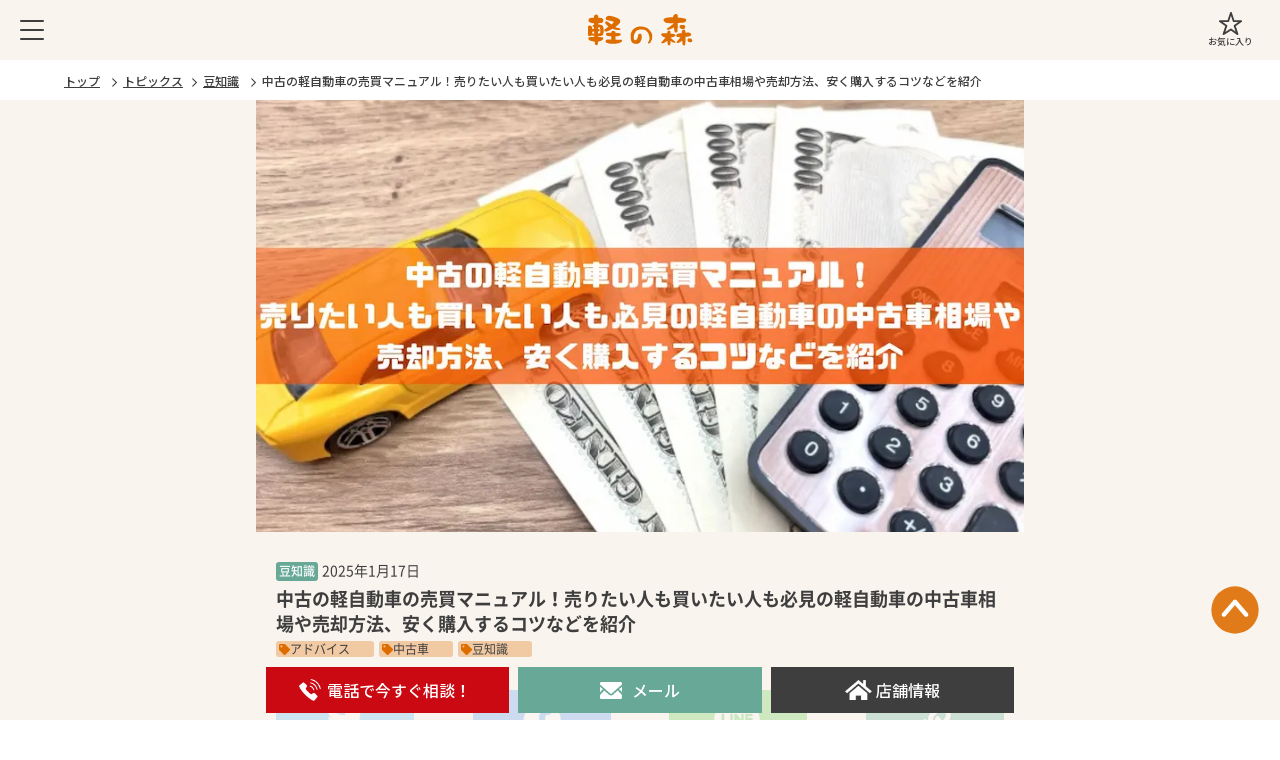

--- FILE ---
content_type: text/html; charset=UTF-8
request_url: https://keinomori.com/topics/trivia/keityuko_baibai/
body_size: 25777
content:

<!DOCTYPE html>
<html lang="ja">
<head prefix="og: http://ogp.me/ns# fb: http://ogp.me/ns/fb# article: http://ogp.me/ns/article#">

	<!-- Google Tag Manager -->
	<script>setTimeout(function () {(function(w,d,s,l,i){w[l]=w[l]||[];w[l].push({'gtm.start':
	new Date().getTime(),event:'gtm.js'});var f=d.getElementsByTagName(s)[0],
	j=d.createElement(s),dl=l!='dataLayer'?'&l='+l:'';j.async=true;j.src=
	'https://www.googletagmanager.com/gtm.js?id='+i+dl;f.parentNode.insertBefore(j,f);
	})(window,document,'script','dataLayer','GTM-MZ3727JW');}, 1000); // ← 1000ms（1秒）後に読み込み
    </script>
	<!-- End Google Tag Manager -->

	<!-- Meta Pixel Code -->
	<script>
	!function(f,b,e,v,n,t,s)
	{if(f.fbq)return;n=f.fbq=function(){n.callMethod?
	n.callMethod.apply(n,arguments):n.queue.push(arguments)};
	if(!f._fbq)f._fbq=n;n.push=n;n.loaded=!0;n.version='2.0';
	n.queue=[];t=b.createElement(e);t.async=!0;
	t.src=v;s=b.getElementsByTagName(e)[0];
	s.parentNode.insertBefore(t,s)}(window, document,'script',
	'https://connect.facebook.net/en_US/fbevents.js');
	fbq('init', '1492240678147560');
	fbq('track', 'PageView');
	</script>

	<noscript><img height="1" width="1" style="display:none"
	src="https://www.facebook.com/tr?id=1492240678147560&ev=PageView&noscript=1"
	/></noscript>
	<!-- End Meta Pixel Code -->

		<script type="application/ld+json">
[{"@context": "https://schema.org", "@type": "BreadcrumbList", "itemListElement": [
			{
		"@type": "ListItem",
		"position": 1,
		"name": "トップ",
		"item": "https://keinomori.com/"
	}
	,
	{
		"@type": "ListItem",
		"position": 2,
		"name": "トピックス",
		"item": "https://keinomori.com/topics/"
	}
	,
	{
		"@type": "ListItem",
		"position": 3,
		"name": "豆知識",
		"item": "https://keinomori.com/topics/?category=trivia"
	}
			,
	{
		"@type": "ListItem",
		"position": 4,
		"name": "中古の軽自動車の売買マニュアル！売りたい人も買いたい人も必見の軽自動車の中古車相場や売却方法、安く購入するコツなどを紹介"
	}
	]}]
</script>	
	
	
		<script type="application/ld+json">
[
	{
	"@context": "http://schema.org",
	"@type": "Article",
	"headline": "中古の軽自動車の売買マニュアル！売りたい人も買いたい人も必見の軽自動車の中古車相場や売却方法、安く購入するコツなどを紹介｜豆知識｜トピックス",
	"description": "中古軽自動車は需要が高いことから、売買したいと考える人も多いでしょう。軽自動車を売りたいと考える方に向けて、買取価格の相場や売却方法などを解説。また、買いたい方に向けても、中古軽自動車の相場や、安く購入するコツなどを紹介します。中古の軽自動車を売買したい方はぜひ、参考にしてください。",
	"mainEntityOfPage": {
		"@type": "WebPage",
		"@id": "https://keinomori.com/topics/trivia/keityuko_baibai/"
	},
	"image": [
				"/KmMp3FqZ4g/wp-content/uploads/2024/04/keityuko_baibai.webp"
			],
	"author": {
		"@type": "Organization",
		"name": "株式会社ヨシダオートサービス",
		"url": "https://keinomori.com/company/"
	},
	"publisher": {
		"@type": "Organization",
		"name": "株式会社ヨシダオートサービス",
		"logo": {
			"@type": "ImageObject",
			"url": "https://keinomori.com/KmMp3FqZ4g/wp-content/themes/keinomori2022/img/common/logo_sitettl.svg"
		}
	}
		,
	"datePublished": "2025-01-17 03:40:19"
			,
	"dateModified": "2025-01-24 04:20:54"
		}
]
</script>		<!-- End Google Tag Manager -->

	<meta charset="UTF-8">
	<title>中古の軽自動車の売買マニュアル！売りたい人も買いたい人も必見の軽自動車の中古車相場や売却方法、安く購入するコツなどを紹介｜豆知識｜トピックス｜大阪の軽自動車・未使用車 専門店 軽の森</title>
	<meta name="description" content="中古軽自動車は需要が高いことから、売買したいと考える人も多いでしょう。軽自動車を売りたいと考える方に向けて、買取価格の相場や売却方法などを解説。また、買いたい方に向けても、中古軽自動車の相場や、安く購入するコツなどを紹介します。中古の軽自動車を売買したい方はぜひ、参考にしてください。">
	<meta name="keywords" content="">
	<link rel="canonical" href="https://keinomori.com/topics/trivia/keityuko_baibai/">
	<meta property="og:title" content="中古の軽自動車の売買マニュアル！売りたい人も買いたい人も必見の軽自動車の中古車相場や売却方法、安く購入するコツなどを紹介｜豆知識｜トピックス｜大阪の軽自動車・未使用車 専門店 軽の森" />
	<meta property="og:type" content="website" />
	<meta property="og:description" content="中古軽自動車は需要が高いことから、売買したいと考える人も多いでしょう。軽自動車を売りたいと考える方に向けて、買取価格の相場や売却方法などを解説。また、買いたい方に向けても、中古軽自動車の相場や、安く購入するコツなどを紹介します。中古の軽自動車を売買したい方はぜひ、参考にしてください。" />
	<meta property="og:url" content="https://keinomori.com/topics/trivia/keityuko_baibai/" />
	<meta property="og:image" content="/img/common/ogp_img.png" />
	<meta property="og:site_name" content="-軽の森-大阪の軽自動車・未使用車 専門店" />
	<meta property="og:locale" content="ja_JP" />

	
	
	<meta name="twitter:card" content="summary_large_image">

				
	<link rel="icon" href="https://keinomori.com/KmMp3FqZ4g/wp-content/themes/keinomori2022/favicon/favicon.ico" type="image/x-icon">
	<meta name="msapplication-TileColor" content="#fff">
	<meta name="msapplication-TileImage" content="https://keinomori.com/KmMp3FqZ4g/wp-content/themes/keinomori2022/favicon/ms-icon-144x144.png">
	<meta name="theme-color" content="#fff">
	<meta name="viewport" content="viewport-fit=cover,width=device-width,initial-scale=1.0,minimum-scale=1.0,maximum-scale=1.0,user-scalable=no">
	<meta name="format-detection" content = "telephone=no">
	<link rel="preconnect" href="https://fonts.googleapis.com">
	<link rel="preconnect" href="https://fonts.gstatic.com" crossorigin>
	<link href="https://fonts.googleapis.com/css2?family=Noto+Sans+JP:wght@500;700&family=Roboto:wght@300&family=Noto+Serif+JP:wght@400;500;700&display=swap" rel="preload" as="style">
	<link href="https://fonts.googleapis.com/css2?family=Noto+Sans+JP:wght@500;700&family=Roboto:wght@300&family=Noto+Serif+JP:wght@400;500;700&display=swap" rel="stylesheet" media="print" onload="this.media='all'">
	<link rel="stylesheet" type="text/css" href="https://keinomori.com/KmMp3FqZ4g/wp-content/themes/keinomori2022/css/topics.css?ver=0708">
	<link rel="stylesheet" type="text/css" href="https://keinomori.com/KmMp3FqZ4g/wp-content/themes/keinomori2022/css/layout.css?ver=0708">
			<script src="https://www.google.com/recaptcha/api.js?render=6LcFz3orAAAAAJolsVpsin60hkLWgtS2TEzD0lLC"></script>

	<script>
		(function () {
		if (location.href.indexOf('result') !== -1) {
		var s = document.createElement('script');
		s.src = 'https://static.video-choose.com/videochoose-cv.v2.0.0.js';
		s.defer = true;
		document.head.appendChild(s);
		}
		})();
	</script>

</head>

<body>
	<!-- Google Tag Manager (noscript) -->
	<noscript><iframe src="https://www.googletagmanager.com/ns.html?id=GTM-MZ3727JW"
	height="0" width="0" style="display:none;visibility:hidden"></iframe></noscript>
	<!-- End Google Tag Manager (noscript) -->

	
	<div class="container" id="top">
		<div class="l_loading">
			<div class="loading" id="js_loading"></div>
		</div>

		<div class="l_topbtn">
			<div class="topbtn">
				<a href="#top" class="topscloll js_scroll">
					<img src="https://keinomori.com/KmMp3FqZ4g/wp-content/themes/keinomori2022/img/common/top_btn_kei.svg">
				</a>
			</div>
		</div>
				<div class="l_header">
	<header class="header">
		<div class="header_nav">
						<div class="l_navbtn">
				<div class="navbtn js_navbtn">
					<span class="navbtn_line line1 js-line1"></span>
					<span class="navbtn_line line2 js-line2"></span>
					<span class="navbtn_line line3 js-line3"></span>
				</div>
			</div>
					</div>
		<div class="header_logo">
			<a href="/">
				<img src="https://keinomori.com/KmMp3FqZ4g/wp-content/themes/keinomori2022/img/common/logo_sitettl.svg" alt="軽の森" width="105" height="32">
			</a>
		</div>
		<div class="header_fav">
						<div class="fav js_favoritelink">
				<div class="fav_icon">
			<img src="https://keinomori.com/KmMp3FqZ4g/wp-content/themes/keinomori2022/img/common/icon_fav_black.svg" alt="お気に入りボタン" width="23" height="23">
				</div>
				<div class="fav_txt">お気に入り</div>
				<div class="fav_count js_favcount"></div>
			</div>
					</div>
	</header>
	<div class="l_nav js_nav">
		<nav class="nav">
			<ul class="navlist js_navlist" >
				<li class="navlist_item">
					<a class="navlist_item_inner" href="/">
						<p class="navlist_item_txt">トップページ</p>
						<span class="navlist_item_icon u_arrow"></span>
					</a>
				</li>
				<li class="navlist_item">
					<form action="/stock/list/" method="POST" class="js_form">
						<input type="hidden" name="reset" value="">
						<a href="/stock/list/" class="navlist_item_inner js_submitbtn">
							<p class="navlist_item_txt">車両一覧</p>
							<span class="navlist_item_icon u_arrow"></span>
						</a>
					</form>
				</li>
				<li class="navlist_item">
					<a class="navlist_item_inner" href="/unpublished/">
						<p class="navlist_item_txt">未公開在庫とは</p>
						<span class="navlist_item_icon u_arrow"></span>
					</a>
				</li>
				<li class="navlist_item">
					<div class="navlist_item_head">
						<a href="/about/">
							<p class="navlist_item_txt">軽の森とは</p>
						</a>
						<span class="navlist_item_icon u_more js_navmorebtn"></span>
					</div>
					<div class="navlist_item_body">
						<div class="l_navlist_more">
							<a class="navlist_more" href="/about/staff/">
								<p class="navlist_more_txt">スタッフ紹介</p>
							</a>
						</div>
					</div>
				</li>
				<li class="navlist_item js_navmore_wrap">
					<div class="navlist_item_head">
						<a href="/afterservice/">
							<p class="navlist_item_txt">アフターサービス</p>
						</a>
						<span class="navlist_item_icon u_more js_navmorebtn"></span>
					</div>
					<div class="navlist_item_body">
						<div class="l_navlist_more">
						<a class="navlist_more" href="/afterservice/insurance/">
							<p class="navlist_more_txt">保険の窓口</p>
						</a>
						<a class="navlist_more" href="/afterservice/purchase/">
							<p class="navlist_more_txt">買取</p>
						</a>
						</div>
					</div>
				</li>
				<li class="navlist_item">
					<a class="navlist_item_inner" href="/voice/">
						<p class="navlist_item_txt">お客様の声</p>
						<span class="navlist_item_icon u_arrow"></span>
					</a>
				</li>
				<li class="navlist_item">
					<a class="navlist_item_inner" href="/topics/">
						<p class="navlist_item_txt">トピックス</p>
						<span class="navlist_item_icon u_arrow"></span>
					</a>
				</li>
				<li class="navlist_item">
					<a class="navlist_item_inner" href="/news/">
						<p class="navlist_item_txt">ニュース</p>
						<span class="navlist_item_icon u_arrow"></span>
					</a>
				</li>
				<li class="navlist_item js_navmore_wrap">
					<div class="navlist_item_head">
						<a href="/access/">
							<p class="navlist_item_txt">店舗情報</p>
						</a>
						<span class="navlist_item_icon u_more js_navmorebtn"></span>
					</div>
					<div class="navlist_item_body">
						<div class="l_navlist_more">
						<a class="navlist_more" href="/access/nakamozu/">
							<p class="navlist_more_txt">なかもず店</p>
						</a>
						<a class="navlist_more" href="/access/senboku/">
							<p class="navlist_more_txt">泉北店</p>
						</a>
						<a class="navlist_more" href="/access/tondabayashi/">
							<p class="navlist_more_txt">富田林店</p>
						</a>
						<a class="navlist_more" href="/access/izumiotsu/">
							<p class="navlist_more_txt">泉大津店</p>
						</a>
						<a class="navlist_more" href="/access/keinomori-outlet/">
							<p class="navlist_more_txt">軽の森アウトレット</p>
						</a>
						<a class="navlist_more" href="/access/sakaiteppocho/">
							<p class="navlist_more_txt">堺鉄砲町店</p>
						</a>
						</div>
					</div>
				</li>
				<li class="navlist_item">
					<a href="/contact/" class="navlist_item_inner">
						<p class="navlist_item_txt">お問い合わせ</p>
						<span class="navlist_item_icon u_arrow"></span>
					</a>
				</li>
				<li class="navlist_item">
					<a href="/n-box-special/" class="navlist_item_inner">
						<p class="navlist_item_txt">N-BOX／N-BOXカスタム特集</p>
						<span class="navlist_item_icon u_arrow"></span>
					</a>
				</li>
				
			</ul>
			<ul class="bnrlist">
				<li class="bnrlist_item">
					<a href="/#pickup" class="js_featured">
						<div class="js_imgload" data-imgload="https://keinomori.com/KmMp3FqZ4g/wp-content/themes/keinomori2022/img/common/img_bnr01.webp" data-imgalt="今週の目玉車をチェック" data-imgw="151" data-imgh="60"></div>
					</a>
				</li>
				<li class="bnrlist_item">
					<a href="/catalog/">
						<div class="js_imgload" data-imgload="https://keinomori.com/KmMp3FqZ4g/wp-content/themes/keinomori2022/img/common/img_bnr02.webp" data-imgalt="おすすめ車種をご紹介" data-imgw="151" data-imgh="60"></div>
					</a>
				</li>
			</ul>
		</nav>
	</div>
</div>
			<div class="l_floatingmenu">
		<ul id="footer-btn-not-ad" class="floatingmenu">
			
				<li class="l_cv l_cv__tel js_telopen">
					<div class="cv">
						<img
						class="cv_icon" src="https://keinomori.com/KmMp3FqZ4g/wp-content/themes/keinomori2022/img/common/icon_tel.webp" alt="電話アイコン" width="22" height="22">
												<span class="cv_txt txt_tel">電話で<br class="u_sp">今すぐ相談！</span>
					</div>
				</li>
			
			<li class="l_cv l_cv__mail">
									<a class="cv" href="/contact/">
						<img
						class="cv_icon" src="https://keinomori.com/KmMp3FqZ4g/wp-content/themes/keinomori2022/img/common/icon_mail.webp" alt="メールアイコン" width="22" height="16">
												<span class="cv_txt">メール</span>
					</a>
							</li>
			<li class="l_cv l_cv__shop">
												<a class="cv" href="/access/">
					<img
					class="cv_icon" src="https://keinomori.com/KmMp3FqZ4g/wp-content/themes/keinomori2022/img/common/icon_shop.webp" alt="店舗情報アイコン" width="27" height="20">
										<span class="cv_txt">店舗情報</span>
				</a>
			</li>
		</ul>
		<ul id="footer-btn-special-ad" class="floatingmenu">
			
				<li class="l_cv l_cv__tel js_telopen">
					<div class="cv">
						<img class="pc-btn-content" src="https://keinomori.com/KmMp3FqZ4g/wp-content/themes/keinomori2022/img/common/contact_tel.svg" data-imgalt="電話アイコン" loading="lazy">
						<img class="sp-btn-content" src="https://keinomori.com/KmMp3FqZ4g/wp-content/themes/keinomori2022/img/common/contact_tel_sp.svg" data-imgalt="電話アイコン" loading="lazy">
					</div>
				</li>
			
			<li class="l_cv l_cv__mail">
									<a class="cv" href="/contact_ad/">
						<img class="pc-btn-content" src="https://keinomori.com/KmMp3FqZ4g/wp-content/themes/keinomori2022/img/common/contact_mail.svg" data-imgalt="メールアイコン" loading="lazy">
						<img class="sp-btn-content" src="https://keinomori.com/KmMp3FqZ4g/wp-content/themes/keinomori2022/img/common/contact_mail_sp.svg" data-imgalt="メールアイコン" loading="lazy">
					</a>
							</li>
			<li class="l_cv l_cv__shop">
												<a class="cv" href="/reserve_ad/">
					<img class="pc-btn-content" src="https://keinomori.com/KmMp3FqZ4g/wp-content/themes/keinomori2022/img/common/contact_reserve.svg" data-imgalt="店舗情報アイコン" loading="lazy">
					<img class="sp-btn-content" src="https://keinomori.com/KmMp3FqZ4g/wp-content/themes/keinomori2022/img/common/contact_reserve_sp.svg" data-imgalt="店舗情報アイコン" loading="lazy">
				</a>
			</li>
		</ul>
	</div>

<div class="l_navtel js_navtel">
	<nav class="navtel">
		<p class="navtel_desc">軽未使用車のご購入に関する<br>お問い合わせはこちら！</p>
		<ul class="navtel_list js_navtel_list">
			<li class="l_telitem">
				<a href="tel:0800-830-3329" class="telitem" id="telclick_n">
					<div class="telitem_icon"></div>
					<div class="telitem_store">
						<span class="telitem_store_logo js_imgload" data-imgload="https://keinomori.com/KmMp3FqZ4g/wp-content/themes/keinomori2022/img/common/icon_logo02.webp" data-imgalt="軽の森" data-imgw="60" data-imgh="18"></span>
						<div class="telitem_store_txt">
							<span class="telitem_store_txt_name">なかもず店</span>
							<div class="telitem_store_txt_number">0800-830-3329</div>
						</div>
					</div>
				</a>
			</li>
			<li class="l_telitem">
				<a href="tel:0800-830-3332" class="telitem" id="telclick_s">
					<div class="telitem_icon"></div>
					<div class="telitem_store">
						<span class="telitem_store_logo js_imgload" data-imgload="https://keinomori.com/KmMp3FqZ4g/wp-content/themes/keinomori2022/img/common/icon_logo02.webp" data-imgalt="軽の森" data-imgw="60" data-imgh="18"></span>
						<div class="telitem_store_txt">
							<span class="telitem_store_txt_name">泉北店</span>
							<div class="telitem_store_txt_number">0800-830-3332</div>
						</div>
					</div>
				</a>
			</li>
			<li class="l_telitem">
				<a href="tel:0800-830-3335" class="telitem" id="telclick_t">
					<div class="telitem_icon"></div>
					<div class="telitem_store">
						<span class="telitem_store_logo js_imgload" data-imgload="https://keinomori.com/KmMp3FqZ4g/wp-content/themes/keinomori2022/img/common/icon_logo02.webp" data-imgalt="軽の森" data-imgw="60" data-imgh="18"></span>
						<div class="telitem_store_txt">
							<span class="telitem_store_txt_name">富田林店</span>
							<div class="telitem_store_txt_number">0800-830-3335</div>
						</div>
					</div>
				</a>
			</li>
			<li class="l_telitem">
				<a href="tel:0800-830-3359" class="telitem" id="telclick_i">
					<div class="telitem_icon"></div>
					<div class="telitem_store">
						<span class="telitem_store_logo js_imgload" data-imgload="https://keinomori.com/KmMp3FqZ4g/wp-content/themes/keinomori2022/img/common/icon_logo02.webp" data-imgalt="軽の森" data-imgw="60" data-imgh="18"></span>
						<div class="telitem_store_txt">
							<span class="telitem_store_txt_name">泉大津店</span>
							<div class="telitem_store_txt_number">0800-830-3359</div>
						</div>
					</div>
				</a>
			</li>
			<li class="l_telitem">
				<a href="tel:0800-812-7739" class="telitem" id="telclick_sa">
					<div class="telitem_icon"></div>
					<div class="telitem_store">
						<span class="telitem_store_logo js_imgload" data-imgload="https://keinomori.com/KmMp3FqZ4g/wp-content/themes/keinomori2022/img/common/icon_logo02.webp" data-imgalt="軽の森" data-imgw="60" data-imgh="18"></span>
						<div class="telitem_store_txt">
							<span class="telitem_store_txt_name">堺鉄砲町店</span>
							<div class="telitem_store_txt_number">0800-812-7739</div>
						</div>
					</div>
				</a>
			</li>
			<p class="navtel_desc">軽中古車のご購入に関する<br>お問い合わせはこちら！</p>
			<li class="l_telitem">
				<a href="tel:0800-832-5737" class="telitem" id="telclick_m">
					<div class="telitem_icon"></div>
					<div class="telitem_store">
						<span class="telitem_store_logo js_imgload" data-imgload="https://keinomori.com/KmMp3FqZ4g/wp-content/themes/keinomori2022/img/common/icon_logo02.webp" data-imgalt="軽の森" data-imgw="60" data-imgh="18"></span>
						<div class="telitem_store_txt">
							<span class="telitem_store_txt_name">アウトレット</span>
							<div class="telitem_store_txt_number">0800-832-5737</div>
						</div>
					</div>
				</a>
			</li>
		</ul>
		<p class="navtel_desc">お車の車検・整備に関する<br>お問い合わせはこちら！</p>
		<div class="maintenance">
			<div class="l_dialbtn">
				<a href="tel:0800-080-1777" class="dialbtn" id="tel-mainte">
					<div class="dialbtn_icon"></div>
					<div class="dialbtn_txt">
						<span class="dialbtn_txt_name">車検・整備のお問い合わせ</span>
						<div class="dialbtn_txt_number">0800-080-1777</div>
					</div>
				</a>
			</div>
		</div>
		<div class="l_telclose">
			<div class="telclose js_telclose">
				<span class="telclose_icon js_imgload" data-imgload="https://keinomori.com/KmMp3FqZ4g/wp-content/themes/keinomori2022/img/common/icon_plus_white.svg" data-imgalt="軽の森" data-imgw="16" data-imgh="16"></span>
				<p class="telclose_txt">閉じる</p>
			</div>
		</div>
	</nav>
</div>
		
		
		<div class="l_contents">
									<div class="l_breadcrumbs">
	<ul class="breadcrumbs">
		<li><a href="/">トップ</a></li>
								<li><a href="/topics/">トピックス</a></li><li><a href="/topics/?category=trivia">豆知識</a></li>						<li>中古の軽自動車の売買マニュアル！売りたい人も買いたい人も必見の軽自動車の中古車相場や売却方法、安く購入するコツなどを紹介</li>
			</ul>
</div>						<div class="contents"><div class="l_main">
	<main class="main main__detail">
		<div class="main_content">
			<div class="main_content_block">
				<div class="l_topiscdetail">
					<div class="topicsdetail">
						<div class="topicsdetail_head l_boxdetail">
							<div class="boxdetail">
								<div class="boxdetail_thumb">
									<div class="js_imgload" data-imgload="/KmMp3FqZ4g/wp-content/uploads/2024/04/keityuko_baibai.webp" data-imgalt=""></div>
								</div>
								<div class="boxdetail_body">
									<div class="captionbox captionbox__detail">
										<a class="captionbox_type" href="/topics/?category=trivia">豆知識</a>
										<date class="captionbox_date">2025年1月17日</date>
										<h1 class="captionbox_ttl">中古の軽自動車の売買マニュアル！売りたい人も買いたい人も必見の軽自動車の中古車相場や売却方法、安く購入するコツなどを紹介</h1>
									</div>
																		<div class="l_tagbox">
										<ul class="tagbox">
																						<li class="tagbox_item">
												<a href="/topics/?note=advice">
													<span class="u_icon_category js_imgload" data-imgload="https://keinomori.com/KmMp3FqZ4g/wp-content/themes/keinomori2022/img/common/icon_category_tag.svg" data-imgalt="カテゴリータグアイコン"></span>
													<p class="tagbox_item_txt">アドバイス</p>
												</a>
											</li>
																						<li class="tagbox_item">
												<a href="/topics/?note=%e4%b8%ad%e5%8f%a4%e8%bb%8a">
													<span class="u_icon_category js_imgload" data-imgload="https://keinomori.com/KmMp3FqZ4g/wp-content/themes/keinomori2022/img/common/icon_category_tag.svg" data-imgalt="カテゴリータグアイコン"></span>
													<p class="tagbox_item_txt">中古車</p>
												</a>
											</li>
																						<li class="tagbox_item">
												<a href="/topics/?note=%e8%b1%86%e7%9f%a5%e8%ad%98">
													<span class="u_icon_category js_imgload" data-imgload="https://keinomori.com/KmMp3FqZ4g/wp-content/themes/keinomori2022/img/common/icon_category_tag.svg" data-imgalt="カテゴリータグアイコン"></span>
													<p class="tagbox_item_txt">豆知識</p>
												</a>
											</li>
																					</ul>
									</div>
																		<ul class="linkbox">
										<li class="linkbox_item"><a href="http://twitter.com/share?url=https://keinomori.com/topics/trivia/keityuko_baibai/&text=中古の軽自動車の売買マニュアル！売りたい人も買いたい人も必見の軽自動車の中古車相場や売却方法、安く購入するコツなどを紹介" target="_blank" rel="noopener"><div class="js_imgload" data-imgload="https://keinomori.com/KmMp3FqZ4g/wp-content/themes/keinomori2022/img/topics/icon_link_twitter.webp" data-imgalt="twitterアイコン"></div></a></li>
										<li class="linkbox_item"><a href="http://www.facebook.com/share.php?u=https://keinomori.com/topics/trivia/keityuko_baibai/" target="_blank" rel="noopener"><div class="js_imgload" data-imgload="https://keinomori.com/KmMp3FqZ4g/wp-content/themes/keinomori2022/img/topics/icon_link_fb.webp" data-imgalt="facebookアイコン"></div></a></li>
										<li class="linkbox_item"><a href="https://social-plugins.line.me/lineit/share?url=https://keinomori.com/topics/trivia/keityuko_baibai/" target="_blank" rel="noopener"><div class="js_imgload" data-imgload="https://keinomori.com/KmMp3FqZ4g/wp-content/themes/keinomori2022/img/topics/icon_link_line.webp" data-imgalt="lineアイコン"></div></a></li>
										<li class="linkbox_item js_copylink"><div class="js_imgload" data-imgload="https://keinomori.com/KmMp3FqZ4g/wp-content/themes/keinomori2022/img/topics/icon_link_link.webp" data-imgalt="linkアイコン"></div></li>
									</ul>
								</div>
							</div>
						</div>
						<div class="topicsdetail_body l_article">
							<div class="article">
								<!-- 﨑元-->
<!-- 完了/田中 2024.5.20-->
<p>軽中古車は売る時も買う時も、相場を知っておくことがとても重要です。<br />
少しでも高く売れると次に乗り換える車の購入資金に充てることができ、買う時には自分の希望する条件と金額、車の状態のバランスをよく確認することでより満足できる買い物が出来るでしょう。</p>
<p>人気の中古軽自動車の紹介やお得に売買するためのポイントを解説していきますので、軽中古車を「高く売りたい」「安く買いたい」とお悩み中の方は是非参考にしてみてください。</p>
<div class="index">
<div>目次</div>
<ul>
	<li><a href="#a">軽自動車における中古車市場の相場は？</a></li>
	<li><a href="#b">中古軽自動車を売りたい！高額査定を狙うおすすめの売却方法</a></li>
	<li><a href="#c">軽自動車の売却の流れと必要となる書類</a></li>
	<li><a href="#d">中古軽自動車を買いたい！安く購入するコツ</a></li>
	<li><a href="#e">【2025年版】人気の中古軽自動車5選！</a></li>
	<li><a href="#f">中古軽自動車の売買は軽の森へ！</a></li>
</ul>
</div>
<h2><a id="a"></a>軽自動車における中古車市場の相場は？</h2>
<p>中古車の相場は売る時も買う時も、需要と供給の状況が大きく影響していて、車種や年式・走行距離などの車の状態によって変わります。</p>
<p>気になる車種を絞ったら、中古車販売サイトや近くの中古車販売店でその時の相場をチェックしておくことがおすすめです。</p>
<p>特にモデルチェンジが入り型落ちとなった車などは相場が下がる傾向があります。時期によっても変動するので、中古車の売買を検討されている方は複数の情報元を活用し、こまめに調べてみるといいでしょう。</p>
<h2><a id="b"></a>中古軽自動車を売りたい！高額査定を狙うおすすめの売却方法</h2>
<p>車のお乗り換えを検討された時、新しい車を購入するお店で下取してもらうのもひとつの手段ですが、少しでも高く買い取ってもらいたいとお考えの場合には買い取り業者で買い取ってもらうことがおすすめです。</p>
<p>また近年半導体不足などの影響で新車の納期が長期化していることから、中古車の価格が高騰している状態です。<br />
中古車の価格が上がるということは、自然と買い取り価格も高値がつけられることになりますよね。手間はかかってしまいますが、自動車販売店で下取りしてもらうよりも高値で買い取ってくれる可能性がありますよ。</p>
<table style="width: 100%; border-collapse: collapse; background-color: #e3e3e3;">
<tbody>
<tr>
<td style="width: 100%;">
<p>・<a href="#b1">軽自動車に詳しい買取店を選ぶ</a></p>
<p>・<a href="#b2">査定前に軽自動車の状態を確認する</a></p>
</td>
</tr>
</tbody>
</table>
<h3><a id="b1"></a>軽自動車に詳しい買取店を選ぶ</h3>
<img loading="lazy" decoding="async" class="alignnone wp-image-30218 size-full" src="/KmMp3FqZ4g/wp-content/uploads/2024/04/4339812_s-1.webp" alt="車　売却イメージ" width="640" height="427" srcset="https://keinomori.com/KmMp3FqZ4g/wp-content/uploads/2024/04/4339812_s-1.webp 640w, https://keinomori.com/KmMp3FqZ4g/wp-content/uploads/2024/04/4339812_s-1-300x200.webp 300w" sizes="auto, (max-width: 640px) 100vw, 640px" />
<p>車の買取業者なら基本的にどこでも軽自動車を買い取ってくれますが、少しでもいい値をつけてもらうなら軽自動車に詳しい買い取り店を選ぶことがおすすめです。</p>
<p>例えば、普通車しか扱っていないお店に軽自動車を買い取ってもらっても、普通車専門店はオークションなどに出品するしかありませんよね。<br />
しかし軽自動車を取り扱っている・軽自動車専門店などであれば、買い取った車両はメンテナンスを行った後自分のお店で販売することが出来るでしょう。</p>
<p>このことから仕入れに中間業者を挟まない分、より高く買い取ってくれる可能性も考えられますよね。軽自動車の買い取りには、軽自動車をより多く取り扱っているお店に相談してみるといいでしょう。</p>
<h3><a id="b2"></a>査定前に軽自動車の状態を確認する</h3>
<img loading="lazy" decoding="async" class="alignnone wp-image-30217 size-full" src="/KmMp3FqZ4g/wp-content/uploads/2024/04/24981697_s.webp" alt="調べる　イメージ画像" width="640" height="478" srcset="https://keinomori.com/KmMp3FqZ4g/wp-content/uploads/2024/04/24981697_s.webp 640w, https://keinomori.com/KmMp3FqZ4g/wp-content/uploads/2024/04/24981697_s-300x224.webp 300w" sizes="auto, (max-width: 640px) 100vw, 640px" />
<p>査定前には自分自身で車の状態をしっかりと把握しておくことが大切です。<br />
砂埃をかぶっていて、車内も食べ物のカスやゴミがある状態だと「大切に扱われていた」ように感じにくくなりますよね。</p>
<p>キズや凹みなどを隠すことはできませんが、最低限の掃除を行ってキレイな状態で査定に出した方が好印象であることは間違いありません。</p>
<p>掃除の有無が査定額に直接的な影響を与えるということはありませんが、査定は人の目で行うものなので印象を良くしておくのも高額査定を狙う上で重要なポイントになってきますよ。</p>
<h2><a id="c"></a>軽自動車の売却の流れと必要となる書類</h2>
<p>車を売る買い取り業者が決まったら、次は必要書類などを揃えて売却へと手続きが進められていきます。段取りは基本的に全て買い取り店スタッフが行ってくれるので、心配は要りません。</p>
<p>実際にどのような流れで行われるのか。また必要な書類などを詳しく見ていきましょう。</p>
<table style="width: 100%; border-collapse: collapse; background-color: #e3e3e3;">
<tbody>
<tr>
<td style="width: 100%;">
<p>・<a href="#c1">軽自動車の売却の流れ</a></p>
<p>・<a href="#c2">必要書類</a></p>
</td>
</tr>
</tbody>
</table>
<h3><a id="c1"></a>軽自動車の売却の流れ</h3>
<img loading="lazy" decoding="async" class="alignnone wp-image-30220 size-full" src="/KmMp3FqZ4g/wp-content/uploads/2024/04/26603990_s.webp" alt="車　売却" width="640" height="427" srcset="https://keinomori.com/KmMp3FqZ4g/wp-content/uploads/2024/04/26603990_s.webp 640w, https://keinomori.com/KmMp3FqZ4g/wp-content/uploads/2024/04/26603990_s-300x200.webp 300w" sizes="auto, (max-width: 640px) 100vw, 640px" />
<p>新しい車を購入するお店で下取りをしてもらうのではなく、買い取り業者に売却をしたケースの基本的な流れは以下のようになります。</p>
<table style="width: 100%; border-collapse: collapse; border-color: #e3e3e3;" border="2">
<tbody>
<tr>
<td style="width: 100%;">
<p>①買い取り業者に問い合わせる（予約をとる）</p>
<p>②実際に査定をしてもらう</p>
<p>③納得できる金額・内容なら手続きを進める</p>
<p>④車両を引き渡す</p>
<p>⑤後日入金確認をする</p>
</td>
</tr>
</tbody>
</table>
<p>実際に問い合わせから車の引き渡し・入金があるまで2週間程度見ておくといいでしょう。</p>
<p>より高額査定を狙うのであれば、手間はかかってしまいますが合い見積もりを取ってみるのもおすすめです。</p>
<p>また車両を引き渡した後は車は無いため、公共交通機関などを利用して帰宅する必要があります。<br />
あまり遠方になってしまうと帰りが大変なので、帰宅方法のことも頭に入れて業者選びを行うようにしましょう。</p>
<h3><a id="c2"></a>必要書類</h3>
<img loading="lazy" decoding="async" class="alignnone wp-image-30219 size-full" src="/KmMp3FqZ4g/wp-content/uploads/2024/04/23006732_s.webp" alt="必要書類イメージ" width="640" height="427" srcset="https://keinomori.com/KmMp3FqZ4g/wp-content/uploads/2024/04/23006732_s.webp 640w, https://keinomori.com/KmMp3FqZ4g/wp-content/uploads/2024/04/23006732_s-300x200.webp 300w" sizes="auto, (max-width: 640px) 100vw, 640px" />
<p>軽自動車の売却時に必要になる書類・交付場所は以下の表の通りです。</p>
<table style="width: 100%; border-collapse: collapse; height: 154px;" border="1">
<tbody>
<tr style="height: 22px;">
<td style="width: 50%; height: 22px; text-align: center;"><strong>必要書類</strong></td>
<td style="width: 50%; height: 22px; text-align: center;"><strong>交付場所</strong></td>
</tr>
<tr style="height: 22px;">
<td style="width: 50%; height: 22px; text-align: center;">自動車検査証</td>
<td style="width: 50%; height: 22px; text-align: center;">
<p>自宅</p>
</td>
</tr>
<tr style="height: 22px;">
<td style="width: 50%; height: 22px; text-align: center;">印鑑</td>
<td style="width: 50%; height: 22px; text-align: center;">自宅</td>
</tr>
<tr style="height: 22px;">
<td style="width: 50%; height: 22px; text-align: center;">自賠責保険証</td>
<td style="width: 50%; height: 22px; text-align: center;">自宅</td>
</tr>
<tr style="height: 22px;">
<td style="width: 50%; height: 22px; text-align: center;">リサイクル券</td>
<td style="width: 50%; height: 22px; text-align: center;">自宅</td>
</tr>
<tr style="height: 22px;">
<td style="width: 50%; height: 22px; text-align: center;">軽自動車納税証明書</td>
<td style="width: 50%; height: 22px; text-align: center;">自宅<br />
（紛失した場合は役所）</td>
</tr>
<tr style="height: 22px;">
<td style="width: 50%; height: 22px; text-align: center;">身分証明書</td>
<td style="width: 50%; height: 22px; text-align: center;">自宅</td>
</tr>
</tbody>
</table>
<p>自動車検査証や自賠責保険証・リサイクル券などはひとまとめにして車のグローブボックスにしまっている方が大半ではないでしょうか。</p>
<p>これらの書類が必要になることに加え、毎年春頃に納める自動車税の納税証明書も必要になります。<br />
もし紛失してしまった場合にはお住まいの地域の役所で再発行してもらえるので、売却の予定がある方は確認しておきましょう。</p>
<h2><a id="d"></a>中古軽自動車を買いたい！安く購入するコツ</h2>
<p>新車よりもずっとお得に手に入る中古車ですが、1年を通して比較的中古車が安くなっている時期や、質が良く価格の安いお得度の高い車両が多く出回る時期というのが存在します。</p>
<p>また中古車にはつきものの使用感が気になるという方には、未使用車（新古車）もおすすめです。</p>
<table style="width: 100%; border-collapse: collapse; background-color: #e3e3e3;">
<tbody>
<tr>
<td style="width: 100%;">
<p>・<a href="#d1">中古車が安い時期を狙う</a></p>
<p>・<a href="#d2">新古車や未使用車を購入する</a></p>
</td>
</tr>
</tbody>
</table>
<h3><a id="d1"></a>中古車が安い時期を狙う</h3>
<img loading="lazy" decoding="async" class="alignnone wp-image-30216 size-full" src="/KmMp3FqZ4g/wp-content/uploads/2024/04/26904546_s.webp" alt="セール" width="640" height="478" srcset="https://keinomori.com/KmMp3FqZ4g/wp-content/uploads/2024/04/26904546_s.webp 640w, https://keinomori.com/KmMp3FqZ4g/wp-content/uploads/2024/04/26904546_s-300x224.webp 300w" sizes="auto, (max-width: 640px) 100vw, 640px" />
<p>中古車市場には1年の中でも特に車が安くなる時期があり、年末年始（12月・1月）や決算の3月、ボーナス商戦が行われる7月・12月が狙い目です。</p>
<p>この時期には通常よりもノルマが高く設定されている販売店が多く、営業マンは1台でも多く車を売りたい！と意気込んでいる状態です。<br />
そのため通常なら受け入れてくれない値引き交渉にも応じてくれる可能性もあり、少しでも安く車を買いたいとお考えの方にはおすすめの時期になります。</p>
<p>また年末年始のセールや決算明けなどは多くの方が車を買われて、これまで乗っていた車を売却することで中古車市場に多くの在庫が流れ込んでくる時期でもあります。<br />
より多くの在庫から希望条件に当てはまる車両を探したい方には、敢えてセールの後を狙ってみるのもおすすめですよ。</p>
<h3><a id="d2"></a>新古車や未使用車を購入する</h3>
<img loading="lazy" decoding="async" class="alignnone wp-image-30221 size-full" src="/KmMp3FqZ4g/wp-content/uploads/2024/04/24394738_s-1.webp" alt="未使用車展示場" width="640" height="427" srcset="https://keinomori.com/KmMp3FqZ4g/wp-content/uploads/2024/04/24394738_s-1.webp 640w, https://keinomori.com/KmMp3FqZ4g/wp-content/uploads/2024/04/24394738_s-1-300x200.webp 300w" sizes="auto, (max-width: 640px) 100vw, 640px" />
<p>中古車の中でも特におすすめなのが「届出済未使用車」です。<br />
ひと昔前までは新古車と呼ばれていた車で、名前は変わりましたが内容は同じ車を意味しています。</p>
<p>新車のキャンセルや販売店のノルマ達成のために販売先が空白のまま造られた車両のことで、中古車ではありますがまだ誰も使用したことの無い未使用であるため状態は新品同様です。</p>
<p>新車よりも20万円前後安く購入することができるので、使用感が気になる方にもおすすめの車両ですよ。</p>
<h2><a id="e"></a>【2025年版】人気の中古軽自動車5選！</h2>
<p>中古車だと新車価格の高い車種も状態によっては手が届くことや、生産終了やフルモデルチェンジによる型落ちなど今ではもう新車で買うことの出来ない車種も選択肢の中に入ってくることがメリットですよね。</p>
<p>実際に軽の森でも人気の高い、おすすめの中古軽自動車を5つご紹介します。</p>
<table style="width: 100%; border-collapse: collapse; background-color: #e3e3e3;">
<tbody>
<tr>
<td style="width: 100%;">
<p>・<a href="#e1">N-BOX/ホンダ</a></p>
<p>・<a href="#e2">スペーシア/スズキ</a></p>
<p>・<a href="#e3">ムーヴキャンバス/ダイハツ</a></p>
<p>・<a href="#e4">タフト/ダイハツ</a></p>
<p>・<a href="#e5">ラパン/スズキ</a></p>
</td>
</tr>
</tbody>
</table>
<h3><a id="e1"></a>N-BOX/ホンダ</h3>
<img loading="lazy" decoding="async" class="alignnone wp-image-30830 size-full" src="/KmMp3FqZ4g/wp-content/uploads/2024/04/nbox-2-2.webp" alt="nbox" width="612" height="407" srcset="https://keinomori.com/KmMp3FqZ4g/wp-content/uploads/2024/04/nbox-2-2.webp 612w, https://keinomori.com/KmMp3FqZ4g/wp-content/uploads/2024/04/nbox-2-2-300x200.webp 300w" sizes="auto, (max-width: 612px) 100vw, 612px" />
<table style="width: 100%; border-collapse: collapse; height: 261px;" border="1">
<tbody>
<tr style="height: 22px;">
<td style="width: 50%; text-align: center; height: 22px;" colspan="2">基本スペック</td>
</tr>
<tr style="height: 43px;">
<td style="width: 50%; text-align: center; height: 43px;">寸法<br />
（長/幅/高）㎜</td>
<td style="width: 50%; text-align: center; height: 43px;">3395/1475/1790</td>
</tr>
<tr style="height: 43px;">
<td style="width: 50%; text-align: center; height: 43px;">室内寸法<br />
（長/幅/高）㎜</td>
<td style="width: 50%; text-align: center; height: 43px;">2125/1350/1400</td>
</tr>
<tr style="height: 22px;">
<td style="width: 50%; text-align: center; height: 22px;">車両重量　㎏</td>
<td style="width: 50%; text-align: center; height: 22px;">910~</td>
</tr>
<tr style="height: 22px;">
<td style="width: 50%; text-align: center; height: 22px;">総排気量　L</td>
<td style="width: 50%; text-align: center; height: 22px;">0.658</td>
</tr>
<tr style="height: 43px;">
<td style="width: 50%; text-align: center; height: 43px;">燃料消費率<br />
（WLTCモード）</td>
<td style="width: 50%; text-align: center; height: 43px;">20.3km/L~</td>
</tr>
<tr style="height: 22px;">
<td style="width: 50%; text-align: center; height: 22px;">乗車定員</td>
<td style="width: 50%; text-align: center; height: 22px;">4</td>
</tr>
<tr style="height: 22px;">
<td style="width: 50%; text-align: center; height: 22px;">車両本体価格</td>
<td style="width: 50%; text-align: center; height: 22px;">￥1,648,900～</td>
</tr>
<tr style="height: 22px;">
<td style="width: 50%; text-align: center; height: 22px;">中古車相場価格</td>
<td style="width: 50%; text-align: center; height: 22px;">146~422万円</td>
</tr>
</tbody>
</table>
<p style="text-align: right;">出典：<a href="https://kakaku.com/kuruma/used/maker/%83z%83%93%83_/NBOX/" target="_blank" rel="noopener">価格.com</a></p>
<fieldset style="border: 1px solid #FF7F00; font-size: 100%; padding: 20px;">
<legend>おすすめポイント</legend>


 ・上質で飽きの来ないシンプルなデザイン<br />
・全車に安全運転支援システムを搭載した高い安全性能</fieldset>
<p>2024年度の軽自動車新車販売台数も首位を獲得した最も売れている軽・N-BOXは、軽の森でも人気の高い車種です。<br />
上品で質感の高いデザインに、内装はモダンな空間で落ち着いた雰囲気をしています。</p>
<p>人気の理由はデザイン性の高さだけではなく、安全性能や走行性能、燃費性能などどこをとっても優れているバランス力の高さもあげられます。<br />
通勤や通学など1人で乗る用にも、パパ・ママ、お子さんと家族で使うファミリーカーとしても活躍してくれる1台です。</p>
<p>シートアレンジが多彩で使い勝手が良いのもポイント。<br />
リヤシートをスライドさせることもできるのでかさばる荷物も積み込みやすく、跳ね上げれば横に出来ない高さのある荷物もラクに積み込むことが可能になります。</p>
<img loading="lazy" decoding="async" class="alignnone wp-image-30833 size-full" src="/KmMp3FqZ4g/wp-content/uploads/2024/04/nbox-3-2.webp" alt="nbox 内装" width="640" height="426" srcset="https://keinomori.com/KmMp3FqZ4g/wp-content/uploads/2024/04/nbox-3-2.webp 640w, https://keinomori.com/KmMp3FqZ4g/wp-content/uploads/2024/04/nbox-3-2-300x200.webp 300w" sizes="auto, (max-width: 640px) 100vw, 640px" />
<p>N-BOXはセンターピラーがとても細く、死角が少ないことやアイポイントが高く見晴らしも良いので運転がしやすいことも魅力です。</p>
<p>全車に標準装備されている予防安全運転支援システム「HondaSENSING」の情報がメーターパネルの左端に表示されるので運転しながらでも警告などもいち早く確認することができます。</p>
<p>運転技術に自信がない、運転のしやすい車をお探しの方にもおすすめの軽自動車です。</p>
<p>▽軽の森の在庫確認はコチラ▽</p>
<a href="https://keinomori.com/honda/n-box/" target="_blank" rel="noopener"><img loading="lazy" decoding="async" class="alignnone wp-image-30852 size-full" src="/KmMp3FqZ4g/wp-content/uploads/2024/04/nbox-9.webp" alt="NBOX　在庫確認" width="549" height="116" srcset="https://keinomori.com/KmMp3FqZ4g/wp-content/uploads/2024/04/nbox-9.webp 549w, https://keinomori.com/KmMp3FqZ4g/wp-content/uploads/2024/04/nbox-9-300x63.webp 300w" sizes="auto, (max-width: 549px) 100vw, 549px" /></a>
<h3><a id="e2"></a>スペーシア/スズキ</h3>
<img loading="lazy" decoding="async" class="alignnone wp-image-30786 size-full" src="/KmMp3FqZ4g/wp-content/uploads/2024/04/supe-shia-3.webp" alt="スペーシア" width="612" height="407" srcset="https://keinomori.com/KmMp3FqZ4g/wp-content/uploads/2024/04/supe-shia-3.webp 612w, https://keinomori.com/KmMp3FqZ4g/wp-content/uploads/2024/04/supe-shia-3-300x200.webp 300w" sizes="auto, (max-width: 612px) 100vw, 612px" />
<table style="width: 100%; border-collapse: collapse; height: 261px;" border="1">
<tbody>
<tr style="height: 22px;">
<td style="width: 50%; text-align: center; height: 22px;" colspan="2">基本スペック</td>
</tr>
<tr style="height: 43px;">
<td style="width: 50%; text-align: center; height: 43px;">寸法<br />
（長/幅/高）㎜</td>
<td style="width: 50%; text-align: center; height: 43px;">3395/1475/1785</td>
</tr>
<tr style="height: 43px;">
<td style="width: 50%; text-align: center; height: 43px;">室内寸法<br />
（長/幅/高）㎜</td>
<td style="width: 50%; text-align: center; height: 43px;">2170/1345/1415</td>
</tr>
<tr style="height: 22px;">
<td style="width: 50%; text-align: center; height: 22px;">車両重量　㎏</td>
<td style="width: 50%; text-align: center; height: 22px;">850~</td>
</tr>
<tr style="height: 22px;">
<td style="width: 50%; text-align: center; height: 22px;">総排気量　L</td>
<td style="width: 50%; text-align: center; height: 22px;">0.657～</td>
</tr>
<tr style="height: 43px;">
<td style="width: 50%; text-align: center; height: 43px;">燃料消費率<br />
（WLTCモード）</td>
<td style="width: 50%; text-align: center; height: 43px;">19.8km/L~</td>
</tr>
<tr style="height: 22px;">
<td style="width: 50%; text-align: center; height: 22px;">乗車定員</td>
<td style="width: 50%; text-align: center; height: 22px;">4</td>
</tr>
<tr style="height: 22px;">
<td style="width: 50%; text-align: center; height: 22px;">車両本体価格</td>
<td style="width: 50%; text-align: center; height: 22px;">￥1,530,100～</td>
</tr>
<tr style="height: 22px;">
<td style="width: 50%; text-align: center; height: 22px;">中古車相場価格</td>
<td style="width: 50%; text-align: center; height: 22px;">131~249万円</td>
</tr>
</tbody>
</table>
<p style="text-align: right;">出典：<a href="https://kakaku.com/kuruma/used/maker/%83X%83Y%83L/%83X%83y%81%5B%83V%83A/" target="_blank" rel="noopener">価格.com</a></p>
<fieldset style="border: 1px solid #FF7F00; font-size: 100%; padding: 20px;">
<legend>おすすめポイント</legend>


 ・車高も高く頭周りにゆとりがある<br />
・マイルドハイブリッド機能搭載で低燃費</fieldset>
<p>ファミリー層をターゲットにしたスペーシアは、車内空間の広さと個性的なデザインが特徴の軽自動車です。<br />
運転席や助手席だけでなく、後部座席の居住性もとても快適。収納スペースがしっかりと設けられていることや、足回りにもゆとりがあるのでロングドライブでも疲れにくくなっています。</p>
<p>さらに最高グレードのHYBRID Xでは直射日光を遮るロールサンシェードの内蔵や、広い車内でも空調が均一になるように空気を循環させるスリムサーキュレーターも装備されているのもポイント。</p>
<p>またシートアレンジも多彩で、車高もしっかりあることから後部座席を倒せば自転車を積み込むことも可能です。<br />
お子さんの送り迎え時、行きは自転車で行っていて、帰りに雨が降ってきた。なんていうシーンでもお迎えと同時に自転車も持って帰ることができますよ。</p>
<img loading="lazy" decoding="async" class="alignnone wp-image-30822 size-full" src="/KmMp3FqZ4g/wp-content/uploads/2024/04/supe-shianaisou.webp" alt="スペーシア　内装" width="640" height="426" srcset="https://keinomori.com/KmMp3FqZ4g/wp-content/uploads/2024/04/supe-shianaisou.webp 640w, https://keinomori.com/KmMp3FqZ4g/wp-content/uploads/2024/04/supe-shianaisou-300x200.webp 300w" sizes="auto, (max-width: 640px) 100vw, 640px" />
<p>またもうひとつのスペーシアの特徴は全車にマイルドハイブリッド機能が搭載されていること。<br />
アイドリングストップからの再発進時にはモーターの力でクリープ走行を行うため、信号待ちや渋滞時などのガソリンの節約にもなります。<br />
HYBRID Gの2WD車ではWLTCモードで25.1km/Lの高い燃費性能を誇ることから、燃費性能を重視される方にもおすすめの軽自動車です。</p>
<p>▽軽の森の在庫確認はコチラ▽</p>
<a href="https://keinomori.com/suzuki/spacia/" target="_blank" rel="noopener"><img loading="lazy" decoding="async" class="alignnone wp-image-30872 size-full" src="/KmMp3FqZ4g/wp-content/uploads/2024/04/spacia-8.webp" alt="スペーシア　在庫確認" width="755" height="188" srcset="https://keinomori.com/KmMp3FqZ4g/wp-content/uploads/2024/04/spacia-8.webp 755w, https://keinomori.com/KmMp3FqZ4g/wp-content/uploads/2024/04/spacia-8-300x75.webp 300w" sizes="auto, (max-width: 755px) 100vw, 755px" /></a>
<h3><a id="e3"></a>ムーヴキャンバス/ダイハツ</h3>
<img loading="lazy" decoding="async" class="alignnone wp-image-30772 size-full" src="/KmMp3FqZ4g/wp-content/uploads/2024/04/canbus-3.webp" alt="キャンバス" width="612" height="408" srcset="https://keinomori.com/KmMp3FqZ4g/wp-content/uploads/2024/04/canbus-3.webp 612w, https://keinomori.com/KmMp3FqZ4g/wp-content/uploads/2024/04/canbus-3-300x200.webp 300w" sizes="auto, (max-width: 612px) 100vw, 612px" />
<table style="width: 100%; border-collapse: collapse; height: 261px;" border="1">
<tbody>
<tr style="height: 22px;">
<td style="width: 50%; text-align: center; height: 22px;" colspan="2">基本スペック</td>
</tr>
<tr style="height: 43px;">
<td style="width: 50%; text-align: center; height: 43px;">寸法<br />
（長/幅/高）㎜</td>
<td style="width: 50%; text-align: center; height: 43px;">3395/1475/1655~</td>
</tr>
<tr style="height: 43px;">
<td style="width: 50%; text-align: center; height: 43px;">室内寸法<br />
（長/幅/高）㎜</td>
<td style="width: 50%; text-align: center; height: 43px;">2180/1345/1275</td>
</tr>
<tr style="height: 22px;">
<td style="width: 50%; text-align: center; height: 22px;">車両重量　㎏</td>
<td style="width: 50%; text-align: center; height: 22px;">870~</td>
</tr>
<tr style="height: 22px;">
<td style="width: 50%; text-align: center; height: 22px;">総排気量　L</td>
<td style="width: 50%; text-align: center; height: 22px;">0.658</td>
</tr>
<tr style="height: 43px;">
<td style="width: 50%; text-align: center; height: 43px;">燃料消費率<br />
（WLTCモード）</td>
<td style="width: 50%; text-align: center; height: 43px;">20.9km/L~</td>
</tr>
<tr style="height: 22px;">
<td style="width: 50%; text-align: center; height: 22px;">乗車定員</td>
<td style="width: 50%; text-align: center; height: 22px;">4</td>
</tr>
<tr style="height: 22px;">
<td style="width: 50%; text-align: center; height: 22px;">車両本体価格</td>
<td style="width: 50%; text-align: center; height: 22px;">￥1,463,000～</td>
</tr>
<tr>
<td style="width: 50%; text-align: center;">中古車相場価格</td>
<td style="width: 50%; text-align: center;">124~248万円</td>
</tr>
</tbody>
</table>
<p style="text-align: right;">出典：<a href="https://kakaku.com/kuruma/used/maker/%83_%83C%83n%83c/%83%80%81%5B%83%94%83L%83%83%83%93%83o%83X/" target="_blank" rel="noopener">価格.com</a></p>
<fieldset style="border: 1px solid #FF7F00; font-size: 100%; padding: 20px;">
<legend>おすすめポイント</legend>


 ・車高が高すぎず低燃費に貢献<br />
・性別問わず使いやすいオシャレなデザイン</fieldset>
<p>2022年7月にフルモデルチェンジが行われたダイハツ・ムーヴキャンバス。<br />
前モデルは大人の女性をターゲットにしていましたが、新しくなったムーヴキャンバスは男性でも乗りやすいユニセックスをターゲットにしています。</p>
<p>このことから前モデルのムーヴキャンバスよりも可愛さが軽減され、シンプルなデザインになったことが特徴です。<br />
ボディカラーはアプリコットピンクやシトラスイエローなど軽自動車らしい色味から、落ち着いた定番色まで豊富なラインナップとなっています。</p>
<p>スライドドアを搭載したハイト系ワゴンですが、車内空間を軽自動車の規定枠ギリギリを攻めた車よりも少し車高は低め。<br />
そのことで空気抵抗が軽減され低燃費にも貢献しています。</p>
<img loading="lazy" decoding="async" class="alignnone wp-image-30780 size-full" src="/KmMp3FqZ4g/wp-content/uploads/2024/04/canbus-naisou.webp" alt="キャンバス　内装" width="640" height="426" srcset="https://keinomori.com/KmMp3FqZ4g/wp-content/uploads/2024/04/canbus-naisou.webp 640w, https://keinomori.com/KmMp3FqZ4g/wp-content/uploads/2024/04/canbus-naisou-300x200.webp 300w" sizes="auto, (max-width: 640px) 100vw, 640px" />
<p>ムーヴキャンバスにはツートーンの「ストライプス」と、モノトーンの「セオリー」2つのタイプがあります。<br />
このタイプの違いによって内装のデザインもガラリと変わっていて、ストライプスはカジュアルな空間・セオリーは落ち着いた空間になっているのもポイントです。</p>
<p>また前モデルのムーヴキャンバスが欲しかった！という方には中古車が最適です。<br />
まだフルモデルチェンジがされてから年月が浅いので、前モデルのムーヴキャンバスも中古車市場には状態の良い在庫が多く出回っているでしょう。</p>
<p>機能性などは最新のものでない可能性もあるため、型落ちの車両を探す時には搭載機能にも注意しておきましょう。</p>
<p>▽軽の森の在庫確認はコチラ▽</p>
<a href="https://keinomori.com/daihatsu/move-canbus/" target="_blank" rel="noopener"><img loading="lazy" decoding="async" class="alignnone wp-image-30919 size-full" src="/KmMp3FqZ4g/wp-content/uploads/2024/04/movecanbus-2.webp" alt="ムーヴキャンバス　在庫確認" width="530" height="136" srcset="https://keinomori.com/KmMp3FqZ4g/wp-content/uploads/2024/04/movecanbus-2.webp 530w, https://keinomori.com/KmMp3FqZ4g/wp-content/uploads/2024/04/movecanbus-2-300x77.webp 300w" sizes="auto, (max-width: 530px) 100vw, 530px" /></a>
<h3><a id="e4"></a>タフト/ダイハツ</h3>
<img loading="lazy" decoding="async" class="alignnone wp-image-30756 size-full" src="/KmMp3FqZ4g/wp-content/uploads/2024/04/taft-2-2.webp" alt="タフト" width="612" height="408" srcset="https://keinomori.com/KmMp3FqZ4g/wp-content/uploads/2024/04/taft-2-2.webp 612w, https://keinomori.com/KmMp3FqZ4g/wp-content/uploads/2024/04/taft-2-2-300x200.webp 300w" sizes="auto, (max-width: 612px) 100vw, 612px" />
<table style="width: 100%; border-collapse: collapse; height: 261px;" border="1">
<tbody>
<tr style="height: 22px;">
<td style="width: 50%; text-align: center; height: 22px;" colspan="2">基本スペック</td>
</tr>
<tr style="height: 43px;">
<td style="width: 50%; text-align: center; height: 43px;">寸法<br />
（長/幅/高）㎜</td>
<td style="width: 50%; text-align: center; height: 43px;">3395/1475/1630</td>
</tr>
<tr style="height: 43px;">
<td style="width: 50%; text-align: center; height: 43px;">室内寸法<br />
（長/幅/高）㎜</td>
<td style="width: 50%; text-align: center; height: 43px;">2050/1305/1270</td>
</tr>
<tr style="height: 22px;">
<td style="width: 50%; text-align: center; height: 22px;">車両重量　㎏</td>
<td style="width: 50%; text-align: center; height: 22px;">830~</td>
</tr>
<tr style="height: 22px;">
<td style="width: 50%; text-align: center; height: 22px;">総排気量　L</td>
<td style="width: 50%; text-align: center; height: 22px;">0.658</td>
</tr>
<tr style="height: 43px;">
<td style="width: 50%; text-align: center; height: 43px;">燃料消費率<br />
（WLTCモード）</td>
<td style="width: 50%; text-align: center; height: 43px;">21.1km/L~</td>
</tr>
<tr style="height: 22px;">
<td style="width: 50%; text-align: center; height: 22px;">乗車定員</td>
<td style="width: 50%; text-align: center; height: 22px;">4</td>
</tr>
<tr style="height: 22px;">
<td style="width: 50%; text-align: center; height: 22px;">車両本体価格</td>
<td style="width: 50%; text-align: center; height: 22px;">￥1,386,000～</td>
</tr>
<tr style="height: 22px;">
<td style="width: 50%; text-align: center; height: 22px;">中古車相場価格</td>
<td style="width: 50%; text-align: center; height: 22px;">92~263万円</td>
</tr>
</tbody>
</table>
<p style="text-align: right;">出典：<a href="https://kakaku.com/kuruma/used/maker/%83_%83C%83n%83c/%83%5E%83t%83g/?cid=kurumaused_g_0403&amp;gclid=Cj0KCQjw7uSkBhDGARIsAMCZNJuqSFq__SaMX23N9F1PssiiUut__22faSGJkz_VLjIpbFTTiLlLDYAaAufGEALw_wcB" target="_blank" rel="noopener">価格.com</a></p>
<fieldset style="border: 1px solid #FF7F00; font-size: 100%; padding: 20px;">
<legend>おすすめポイント</legend>


 ・開放感あふれるサンルーフ<br />
・運転もしやすく初めての車にも最適</fieldset>
<p>ダイハツから販売される軽SUVと言えばサンルーフが特徴のタフトです。<br />
男性ウケの良いスクエア型のカジュアルなデザインで、オフロードの走行にも対応したアウトドアシーンに最適な軽自動車。ボディカラーも豊富なので幅広い世代に人気があります。</p>
<p>サンルーフは全車標準装備となっていて、圧倒的な開放感が魅力。内装はオレンジのアクセントカラーや、アウトドア気分を高めるカモフラージュ柄のシートが特徴です。</p>
<p>軽自動車はサイズ規定がある分、居住スペースを重視することでラゲージスペースは狭くなってしまいがちですが、タフトは後席を倒せばフルフラットになることや、汚れに強いフレキシブルボードなど荷物を積む時のことをとても考慮されていることもポイント。</p>
<img loading="lazy" decoding="async" class="alignnone wp-image-30768 size-full" src="/KmMp3FqZ4g/wp-content/uploads/2024/04/taft_naisou.webp" alt="タフト" width="640" height="427" srcset="https://keinomori.com/KmMp3FqZ4g/wp-content/uploads/2024/04/taft_naisou.webp 640w, https://keinomori.com/KmMp3FqZ4g/wp-content/uploads/2024/04/taft_naisou-300x200.webp 300w" sizes="auto, (max-width: 640px) 100vw, 640px" />
<p>またタフトにはダイハツの安全運転支援システム「スマアシ」の最新のものが搭載されているので、免許を取りたての方にも安心してお乗りいただけます。</p>
<p>先進技術の駐車支援システム（スマートパノラマパーキングアシスト）や、夜間でも歩行者を検知する衝突回避支援ブレーキ機能など私たちの運転をサポートしてくれる機能が17種類搭載されています。</p>
<p>タフトは見た目のカッコよさだけでなく、安全面を重視される方にもおすすめな軽自動車です。</p>
<p>▽軽の森の在庫確認はコチラ▽</p>
<a href="https://keinomori.com/daihatsu/taft/" target="_blank" rel="noopener"><img loading="lazy" decoding="async" class="alignnone wp-image-30928 size-full" src="/KmMp3FqZ4g/wp-content/uploads/2024/04/taft-4.webp" alt="タフト　在庫確認" width="545" height="115" srcset="https://keinomori.com/KmMp3FqZ4g/wp-content/uploads/2024/04/taft-4.webp 545w, https://keinomori.com/KmMp3FqZ4g/wp-content/uploads/2024/04/taft-4-300x63.webp 300w" sizes="auto, (max-width: 545px) 100vw, 545px" /></a>
<h3><a id="e5"></a>ラパン/スズキ</h3>
<img loading="lazy" decoding="async" class="alignnone wp-image-30754 size-full" src="/KmMp3FqZ4g/wp-content/uploads/2024/04/rapin_gaisou.png" alt="ラパン" width="612" height="407" srcset="https://keinomori.com/KmMp3FqZ4g/wp-content/uploads/2024/04/rapin_gaisou.png 612w, https://keinomori.com/KmMp3FqZ4g/wp-content/uploads/2024/04/rapin_gaisou-300x200.png 300w" sizes="auto, (max-width: 612px) 100vw, 612px" />
<table style="width: 100%; border-collapse: collapse; height: 261px;" border="1">
<tbody>
<tr style="height: 22px;">
<td style="width: 50%; text-align: center; height: 22px;" colspan="2">基本スペック</td>
</tr>
<tr style="height: 43px;">
<td style="width: 50%; text-align: center; height: 43px;">寸法<br />
（長/幅/高）㎜</td>
<td style="width: 50%; text-align: center; height: 43px;">3395/1475/1525</td>
</tr>
<tr style="height: 43px;">
<td style="width: 50%; text-align: center; height: 43px;">室内寸法<br />
（長/幅/高）㎜</td>
<td style="width: 50%; text-align: center; height: 43px;">2020/1295/1240</td>
</tr>
<tr style="height: 22px;">
<td style="width: 50%; text-align: center; height: 22px;">車両重量　㎏</td>
<td style="width: 50%; text-align: center; height: 22px;">680~</td>
</tr>
<tr style="height: 22px;">
<td style="width: 50%; text-align: center; height: 22px;">総排気量　L</td>
<td style="width: 50%; text-align: center; height: 22px;">0.658</td>
</tr>
<tr style="height: 43px;">
<td style="width: 50%; text-align: center; height: 43px;">燃料消費率<br />
（WLTCモード）</td>
<td style="width: 50%; text-align: center; height: 43px;">24.6km/L~</td>
</tr>
<tr style="height: 22px;">
<td style="width: 50%; text-align: center; height: 22px;">乗車定員</td>
<td style="width: 50%; text-align: center; height: 22px;">4</td>
</tr>
<tr style="height: 22px;">
<td style="width: 50%; text-align: center; height: 22px;">車両本体価格</td>
<td style="width: 50%; text-align: center; height: 22px;">￥1,328,800～</td>
</tr>
<tr>
<td style="width: 50%; text-align: center;">中古車相場価格</td>
<td style="width: 50%; text-align: center;">22~179万円</td>
</tr>
</tbody>
</table>
<p style="text-align: right;">出典：<a href="https://kakaku.com/kuruma/used/maker/%83X%83Y%83L/%83%89%83p%83%93/" target="_blank" rel="noopener">価格.com</a></p>
<fieldset style="border: 1px solid #FF7F00; font-size: 100%; padding: 20px;">
<legend>おすすめポイント</legend>


 ・コンパクトサイズで小回りが利く<br />
・細部まで可愛いにこだわったデザイン</fieldset>
<p>軽自動車の中でもコンパクトなラパンは通勤や通学など毎日の移動手段としてお車をお探しの方にピッタリの1台です。<br />
住宅街など入り組んだ道でも運転がしやすく、ボディがコンパクトであるため車両重量も軽く燃費も良いのがポイント。</p>
<p>ピンクなど可愛らしいお色が多いイメージのラパンですが、カーキやベージュなど落ち着いたお色を選択すると、落ち着いた印象になり大人可愛い雰囲気にもなりますよ。</p>
<p>女性をターゲットにしたラパンは、女性チームによってつくられた軽自動車であるため、細部にまで可愛いにこだわられています。<br />
特に内装のキルティングデザインのシート地や、木目調のインパネまわりはまるで自分の部屋にいるような良い意味で車っぽくないデザインになっています。</p>
<img loading="lazy" decoding="async" class="alignnone wp-image-30234 size-full" src="/KmMp3FqZ4g/wp-content/uploads/2024/04/rapin_naisou.webp" alt="ラパン　内装" width="640" height="426" srcset="https://keinomori.com/KmMp3FqZ4g/wp-content/uploads/2024/04/rapin_naisou.webp 640w, https://keinomori.com/KmMp3FqZ4g/wp-content/uploads/2024/04/rapin_naisou-300x200.webp 300w" sizes="auto, (max-width: 640px) 100vw, 640px" />
<img loading="lazy" decoding="async" class="alignnone wp-image-30238 size-full" src="/KmMp3FqZ4g/wp-content/uploads/2024/04/rapin_naisou2.webp" alt="ラパン　内装" width="640" height="426" srcset="https://keinomori.com/KmMp3FqZ4g/wp-content/uploads/2024/04/rapin_naisou2.webp 640w, https://keinomori.com/KmMp3FqZ4g/wp-content/uploads/2024/04/rapin_naisou2-300x200.webp 300w" sizes="auto, (max-width: 640px) 100vw, 640px" />
<p style="text-align: left;">（シート・インパネはグレードにより異なります。）</p>
<p style="text-align: right;">画像引用：<a href="https://www.suzuki.co.jp/car/lapin/" target="_blank" rel="noopener">ラパン</a></p>
<p>運転席まわりには収納スペースが多く設けられているので、限られたスペースでも快適に過ごすことが可能になります。<br />
ナノイーX搭載のフルオートエアコンや、紫外線からお肌を守る360°プレミアムUV&amp;IRカットガラスもグレードにより搭載されていて、女性に嬉しい機能が備わっているのもラパンならではのおすすめポイントです。</p>
<p>▽軽の森の在庫確認はコチラ▽</p>
<a href="https://keinomori.com/suzuki/alto-lapin/" target="_blank" rel="noopener"><img loading="lazy" decoding="async" class="alignnone wp-image-30930 size-full" src="/KmMp3FqZ4g/wp-content/uploads/2024/04/lapan-3.webp" alt="ラパン　在庫確認" width="555" height="117" srcset="https://keinomori.com/KmMp3FqZ4g/wp-content/uploads/2024/04/lapan-3.webp 555w, https://keinomori.com/KmMp3FqZ4g/wp-content/uploads/2024/04/lapan-3-300x63.webp 300w" sizes="auto, (max-width: 555px) 100vw, 555px" /></a>
<h2><a id="f"></a>中古軽自動車の売買は軽の森へ！</h2>
<p>中古車の相場は車種や車両の状態によってもとても幅が広く、お得に売買するには時期など様々なポイントがあることが分かりましたね。</p>
<p>特に売却の際には家からの距離も考慮しながら、軽自動車を取り扱うお店で合い見積もりをとってみるのがいいでしょう。</p>
<p>また購入時にも、新車だと高額な車種も年式や走行距離など状態によって、お求めやすい価格で購入できるのが中古車の魅力です。</p>
<p>中古軽自動車の特徴を理解して、楽しくカーライフをおくりましょう！</p>
<p>今回中古軽自動車の売買について紹介してきたのは、南大阪を拠点にする届出済未使用車専門店・軽の森です。<br />
国内オールメーカー・数多くの在庫を取り扱っているので、メーカーの異なる車種を横並びで比較・検討できることや、販売スタッフも中立的な立場でお車の特徴などをご説明させていただけることが軽の森の強みです。</p>
<p>普通車を取り扱う車の森もあり、知識豊富なスタッフが親切・丁寧を心がけて全力でお客様のカーライフをサポートさせていただきます。<br />
お車の購入からアフターメンテナンス、お車の買い取りまで行っていますので、お車のことで何か気になることがございましたら是非お気軽にお電話やメールにてお問い合わせください。</p>
<p>皆さまのご来店を心よりお待ちしております。</p>
<p>&nbsp;</p>
<p><!-- 記事最後の店舗紹介に使うテンプレ（軽森用）--></p>
<div class="keimorisaigo">
<p><span class="keimorisaigo-title1">軽の森</span></p>
<div class="yokonarabi">
<img loading="lazy" decoding="async" class="keinomorimisephoto size-medium wp-image-46748" src="/KmMp3FqZ4g/wp-content/uploads/2024/04/IMG_8355jpg_.webp" alt="" width="600" height="400" />
<div class="orikaesi">
<div class="keinomorimigibotan1">
<div>総在庫800台</div>
<a style="margin: 0; text-decoration: none;" href="https://keinomori.com/stock/"><button>在庫検索</button></a></div>
<div class="keinomorimigibotan2">
<div>タイプ別！</div>
<a style="margin: 0; text-decoration: none;" href="https://keinomori.com/catalog/"><button>おすすめ車種</button></a></div>
</div>
</div>
<p style="text-align: center;">南大阪を中心に軽の森6店舗展開！<br class="kaigyou" />
各店へのお問合せはこちらから</p>
<div class="yokonarabimise"><span style="font-size: 8pt;"><a href="https://keinomori.com/access/nakamozu/"><button class="tenpobotan">なかもず店</button></a> <a href="https://keinomori.com/access/senboku/"><button class="tenpobotan">泉北店</button></a></span></div>
<div class="orikaesi">
<div class="yokonarabimise"><span style="font-size: 8pt;"><a href="https://keinomori.com/access/tondabayashi/"><button class="tenpobotan">富田林店</button></a> <a href="https://keinomori.com/access/izumiotsu/"><button class="tenpobotan">泉大津店</button></a></span></div>
<div class="orikaesi">
<div class="yokonarabimise"><span style="font-size: 8pt;"><a href="https://keinomori.com/access/sakaiteppocho/"><button class="tenpobotan">堺鉄砲町店</button></a> <a href="https://keinomori.com/access/keinomori-outlet/"><button class="tenpobotan">アウトレット店</button></a></span></div>
</div>
</div>
</div>
<!-- ここまでコピペする-->
<p>&nbsp;</p>
<p>出典</p>
<p>ホンダ<br />
（<a href="https://www.honda.co.jp/Nbox/" target="_blank" rel="noopener">N-BOX</a>）</p>
<p>スズキ<br />
（<a href="https://www.suzuki.co.jp/car/spacia/" target="_blank" rel="noopener">スペーシア</a>/<a href="https://www.suzuki.co.jp/car/lapin/" target="_blank" rel="noopener">ラパン</a>）</p>
<p>ダイハツ<br />
（<a href="https://www.daihatsu.co.jp/lineup/move_canbus/" target="_blank" rel="noopener">ムーヴキャンバス</a>/<a href="https://www.daihatsu.co.jp/lineup/taft/" target="_blank" rel="noopener">タフト</a>）</p>
<p><a href="https://kakaku.com/" target="_blank" rel="noopener">価格.com</a></p>
<p>&nbsp;</p>
							</div>
						</div>
						<div class="topicsdetail_foot">
														<div class="l_author">
								<div class="author">
									<div class="author_ttl">この記事を書いた人</div>
									<div class="author_body">
										<div class="author_body_profile">
											<div class="l_authorname">
												<div class="authorname">
													<div class="authorname_icon js_imgload" data-imgload="/KmMp3FqZ4g/wp-content/uploads/2024/03/icon_author01.png" data-imgalt="この記事を書いた人 アイコン"></div>
													<div class="authorname_info">
																												<div class="authorname_info_affiliation">営業</div>
																												<div class="authorname_info_name">森田龍太朗</div>
																												<div class="authorname_info_en">Ryutaro Morita</div>
																											</div>
												</div>
											</div>
										</div>
										<div class="author_body_desc">ヨシダオートサービスに入社して7年目。整備士を経て現在は営業や仕入れの業務をしています。
ブログ記事を通して自動車販売店独自の目線でお客様にお得でタメになる情報をお届けしていきます。
資格としては自動車整備学校にて二級自動車整備士を取得しております。</div>
									</div>
								</div>
							</div>
																					<div class="l_pagination_detail">
								<div class="pagination_detail js_pagination_detail">
									<ul class="pagination_detail_list">
										<li class="pagination_detail_list_item pagination_detail_list_item__prev  is_disable">
											<a href="https://keinomori.com/topics/trivia/chuukoshaerabi-point/" class="pagination_detail_list_item_link">前の記事へ</a>
										</li>
										<li class="pagination_detail_list_item pagination_detail_list_item__line"></li>
										<li class="pagination_detail_list_item pagination_detail_list_item__next  is_disable">
											<a href="https://keinomori.com/topics/trivia/kei-chuukosha/" class="pagination_detail_list_item_link">次の記事へ</a>
										</li>
									</ul>
									<div class="pagination_detail_backbtn">
										<a href="/topics/" class="pagination_detail_backbtn_link">一覧に戻る</a>
									</div>
								</div>
							</div>
													</div>
					</div>
				</div>
			</div>
			<div class="main_content_block">  
				<div class="l_recommend">
					<section class="recommend">
						<div class="recommend_head">
							<div class="recommend_head_ttl">人気の記事</div>
						</div>
						<div class="recommend_body">
							<ul class="recommend_body_list  l_recommendbox">
																<li class="recommendbox">
									<div class="recommendbox_body">
										<a href="https://keinomori.com/topics/recommend/popular_with_woman/" class="recommendbox_body_left">
											<div class="js_imgload" data-imgload="/KmMp3FqZ4g/wp-content/uploads/2025/01/womanosusume.webp" data-imgalt=""></div>
										</a>
										<div class="recommendbox_body_right">
											<div class="captionbox captionbox__recommend">
												<a class="captionbox_type" href="/topics/?category=recommend">おすすめ車種</a>
												<date class="captionbox_date">2025年1月9日</date>
												<a class="captionbox_ttl" href="https://keinomori.com/topics/recommend/popular_with_woman/">【2026年版】女性に人気の軽自動車はどれ？おすすめの車種や選び方のポイントを解説</a>
											</div>
										</div>
									</div>
																		<div class="l_tagbox">
										<ul class="tagbox">
																							<li class="tagbox_item">
													<a href="/topics/?note=popular">
														<span class="u_icon_category js_imgload" data-imgload="https://keinomori.com/KmMp3FqZ4g/wp-content/themes/keinomori2022/img/common/icon_category_tag.svg" data-imgalt="カテゴリータグアイコン"></span>
														<p class="tagbox_item_txt">人気 / ランキング</p>
													</a>
												</li>
																					</ul>
									</div>
																	</li>
																<li class="recommendbox">
									<div class="recommendbox_body">
										<a href="https://keinomori.com/topics/trivia/car_warninglight/" class="recommendbox_body_left">
											<div class="js_imgload" data-imgload="/KmMp3FqZ4g/wp-content/uploads/2024/04/アイキャッチ用画像-4.webp" data-imgalt=""></div>
										</a>
										<div class="recommendbox_body_right">
											<div class="captionbox captionbox__recommend">
												<a class="captionbox_type" href="/topics/?category=trivia">豆知識</a>
												<date class="captionbox_date">2025年1月17日</date>
												<a class="captionbox_ttl" href="https://keinomori.com/topics/trivia/car_warninglight/">車の警告灯一覧！マークの種類と意味、点灯したときの対処法を解説</a>
											</div>
										</div>
									</div>
																		<div class="l_tagbox">
										<ul class="tagbox">
																							<li class="tagbox_item">
													<a href="/topics/?note=%e8%b1%86%e7%9f%a5%e8%ad%98">
														<span class="u_icon_category js_imgload" data-imgload="https://keinomori.com/KmMp3FqZ4g/wp-content/themes/keinomori2022/img/common/icon_category_tag.svg" data-imgalt="カテゴリータグアイコン"></span>
														<p class="tagbox_item_txt">豆知識</p>
													</a>
												</li>
																					</ul>
									</div>
																	</li>
																<li class="recommendbox">
									<div class="recommendbox_body">
										<a href="https://keinomori.com/topics/trivia/whitenumber/" class="recommendbox_body_left">
											<div class="js_imgload" data-imgload="/KmMp3FqZ4g/wp-content/uploads/2025/01/whitenumber-1.webp" data-imgalt=""></div>
										</a>
										<div class="recommendbox_body_right">
											<div class="captionbox captionbox__recommend">
												<a class="captionbox_type" href="/topics/?category=trivia">豆知識</a>
												<date class="captionbox_date">2025年1月9日</date>
												<a class="captionbox_ttl" href="https://keinomori.com/topics/trivia/whitenumber/">【2026年最新】軽自動車につけられる白ナンバーの種類・料金・手続き方法を徹底解説</a>
											</div>
										</div>
									</div>
																		<div class="l_tagbox">
										<ul class="tagbox">
																							<li class="tagbox_item">
													<a href="/topics/?note=process">
														<span class="u_icon_category js_imgload" data-imgload="https://keinomori.com/KmMp3FqZ4g/wp-content/themes/keinomori2022/img/common/icon_category_tag.svg" data-imgalt="カテゴリータグアイコン"></span>
														<p class="tagbox_item_txt">手続き</p>
													</a>
												</li>
																							<li class="tagbox_item">
													<a href="/topics/?note=%e8%b1%86%e7%9f%a5%e8%ad%98">
														<span class="u_icon_category js_imgload" data-imgload="https://keinomori.com/KmMp3FqZ4g/wp-content/themes/keinomori2022/img/common/icon_category_tag.svg" data-imgalt="カテゴリータグアイコン"></span>
														<p class="tagbox_item_txt">豆知識</p>
													</a>
												</li>
																					</ul>
									</div>
																	</li>
																<li class="recommendbox">
									<div class="recommendbox_body">
										<a href="https://keinomori.com/topics/recommend/small-car/" class="recommendbox_body_left">
											<div class="js_imgload" data-imgload="/KmMp3FqZ4g/wp-content/uploads/2025/01/keinomori17.webp" data-imgalt=""></div>
										</a>
										<div class="recommendbox_body_right">
											<div class="captionbox captionbox__recommend">
												<a class="captionbox_type" href="/topics/?category=recommend">おすすめ車種</a>
												<date class="captionbox_date">2025年1月9日</date>
												<a class="captionbox_ttl" href="https://keinomori.com/topics/recommend/small-car/">【2026年版】小さい車おすすめ人気車種25選！車体サイズランキングのほか、ジャンル別おすすめ車種を幅広くご紹介！</a>
											</div>
										</div>
									</div>
																		<div class="l_tagbox">
										<ul class="tagbox">
																							<li class="tagbox_item">
													<a href="/topics/?note=%e3%82%b3%e3%83%b3%e3%83%91%e3%82%af%e3%83%88">
														<span class="u_icon_category js_imgload" data-imgload="https://keinomori.com/KmMp3FqZ4g/wp-content/themes/keinomori2022/img/common/icon_category_tag.svg" data-imgalt="カテゴリータグアイコン"></span>
														<p class="tagbox_item_txt">コンパクト</p>
													</a>
												</li>
																							<li class="tagbox_item">
													<a href="/topics/?note=popular">
														<span class="u_icon_category js_imgload" data-imgload="https://keinomori.com/KmMp3FqZ4g/wp-content/themes/keinomori2022/img/common/icon_category_tag.svg" data-imgalt="カテゴリータグアイコン"></span>
														<p class="tagbox_item_txt">人気 / ランキング</p>
													</a>
												</li>
																							<li class="tagbox_item">
													<a href="/topics/?note=cost">
														<span class="u_icon_category js_imgload" data-imgload="https://keinomori.com/KmMp3FqZ4g/wp-content/themes/keinomori2022/img/common/icon_category_tag.svg" data-imgalt="カテゴリータグアイコン"></span>
														<p class="tagbox_item_txt">燃費 / 費用</p>
													</a>
												</li>
																							<li class="tagbox_item">
													<a href="/topics/?note=type">
														<span class="u_icon_category js_imgload" data-imgload="https://keinomori.com/KmMp3FqZ4g/wp-content/themes/keinomori2022/img/common/icon_category_tag.svg" data-imgalt="カテゴリータグアイコン"></span>
														<p class="tagbox_item_txt">特性 / 性能</p>
													</a>
												</li>
																					</ul>
									</div>
																	</li>
																<li class="recommendbox">
									<div class="recommendbox_body">
										<a href="https://keinomori.com/topics/recommend/syatyuhaku-ranking/" class="recommendbox_body_left">
											<div class="js_imgload" data-imgload="/KmMp3FqZ4g/wp-content/uploads/2025/01/shachuhaku8-1.webp" data-imgalt=""></div>
										</a>
										<div class="recommendbox_body_right">
											<div class="captionbox captionbox__recommend">
												<a class="captionbox_type" href="/topics/?category=recommend">おすすめ車種</a>
												<date class="captionbox_date">2025年1月9日</date>
												<a class="captionbox_ttl" href="https://keinomori.com/topics/recommend/syatyuhaku-ranking/">【2026年版】車中泊におすすめの軽自動車8選！車種選びのポイントや便利グッズもご紹介</a>
											</div>
										</div>
									</div>
																		<div class="l_tagbox">
										<ul class="tagbox">
																							<li class="tagbox_item">
													<a href="/topics/?note=advice">
														<span class="u_icon_category js_imgload" data-imgload="https://keinomori.com/KmMp3FqZ4g/wp-content/themes/keinomori2022/img/common/icon_category_tag.svg" data-imgalt="カテゴリータグアイコン"></span>
														<p class="tagbox_item_txt">アドバイス</p>
													</a>
												</li>
																							<li class="tagbox_item">
													<a href="/topics/?note=popular">
														<span class="u_icon_category js_imgload" data-imgload="https://keinomori.com/KmMp3FqZ4g/wp-content/themes/keinomori2022/img/common/icon_category_tag.svg" data-imgalt="カテゴリータグアイコン"></span>
														<p class="tagbox_item_txt">人気 / ランキング</p>
													</a>
												</li>
																							<li class="tagbox_item">
													<a href="/topics/?note=%e6%9c%80%e6%96%b0%e6%83%85%e5%a0%b1">
														<span class="u_icon_category js_imgload" data-imgload="https://keinomori.com/KmMp3FqZ4g/wp-content/themes/keinomori2022/img/common/icon_category_tag.svg" data-imgalt="カテゴリータグアイコン"></span>
														<p class="tagbox_item_txt">最新情報</p>
													</a>
												</li>
																							<li class="tagbox_item">
													<a href="/topics/?note=wide">
														<span class="u_icon_category js_imgload" data-imgload="https://keinomori.com/KmMp3FqZ4g/wp-content/themes/keinomori2022/img/common/icon_category_tag.svg" data-imgalt="カテゴリータグアイコン"></span>
														<p class="tagbox_item_txt">荷室が広い</p>
													</a>
												</li>
																					</ul>
									</div>
																	</li>
															</ul>
						</div>
					</section>
				</div>
			</div>
		</div>
		<div class="main_popup js_popup">
			<div class="l_popup">
				<div class="popup">
					リンクをコピーしました
				</div>
			</div>
		</div>
	</main>
</div>
</div>
		</div>

				<div class="l_pagelink">
	<div class="pagelink">
		<ul class="pagelink_list">
			<li class="pagelink_list_item">
				<a href="/about/">軽の森とは</a>
			</li>
			<li class="pagelink_list_item">
				<a href="/about/staff">スタッフ紹介</a>
			</li>
			<li class="pagelink_list_item">
				<a href="/voice/">お客様の声</a>
			</li>
			<li class="pagelink_list_item">
				<a href="/afterservice/">アフターサービス</a>
			</li>
			<li class="pagelink_list_item">
				<a href="/access/">店舗情報</a>
			</li>
		</ul>
	</div>
</div>

<div class="l_related">
	<div class="related">
		<div class="related_head">
			<h2 class="related_head_ttl">関連サイト</h2>
		</div>
		<ul class="related_slider js_relatedslider">
						<li class="related_slider_item">
				<h3 class="related_slider_item_logo related_slider_item_logo__yoshida"><img src="https://keinomori.com/KmMp3FqZ4g/wp-content/themes/keinomori2022/img/common/logo_related01.webp" alt="ヨシダオートサービスロゴ" width="166" height="33"></h3>
				<div class="related_slider_item_mainimg"><img src="https://keinomori.com/KmMp3FqZ4g/wp-content/themes/keinomori2022/img/common/img_related01.webp" alt="ヨシダオートサービスメイン画像" width="245" height="137"></div>
				<div class="related_slider_item_text">軽未使用車を中心とした店舗販売をはじめ、お客様の求める”カーライフにあったらいいな”を「軽の森」「車の森」「マッハ車検」「ピッカーズ」「洗車の王国」「車の森新車館」が全てワンストップで解決します。</div>
				<div class="related_slider_item_link">
					<a href="https://yoshidaauto.co.jp/" target="_blank">ブランドサイトへ</a>
				</div>
			</li>
						<li class="related_slider_item">
				<h3 class="related_slider_item_logo related_slider_item_logo__kurumanomori"><img src="https://keinomori.com/KmMp3FqZ4g/wp-content/themes/keinomori2022/img/common/logo_related02.webp" alt="車の森ロゴ" width="78" height="38"></h3>
				<div class="related_slider_item_mainimg"><img src="https://keinomori.com/KmMp3FqZ4g/wp-content/themes/keinomori2022/img/common/img_related02.webp" alt="車の森メイン画像" width="245" height="137"></div>
				<div class="related_slider_item_text">普通未使用車専門店。軽の森同様、全メーカー・全車種・全カラーの普通未使用車を取り扱っております。</div>
				<div class="related_slider_item_link">
					<a href="https://kurumanomori.com/" target="_blank">ブランドサイトへ</a>
				</div>
			</li>
						<li class="related_slider_item">
				<h3 class="related_slider_item_logo related_slider_item_logo__mahhasyakenn"><img src="https://keinomori.com/KmMp3FqZ4g/wp-content/themes/keinomori2022/img/common/logo_related03.webp" alt="マッハ車検ロゴ" width="135" height="32"></h3>
				<div class="related_slider_item_mainimg"><img src="https://keinomori.com/KmMp3FqZ4g/wp-content/themes/keinomori2022/img/common/img_related03.webp" alt="マッハ車検メイン画像" width="245" height="137"></div>
				<div class="related_slider_item_text">早い、安い、安心のトータルカーライフサポート。特許取得の「マッハタッチ」と、100項目による安心の点検で、スピーディで精度の高い車検・修理を提供します。</div>
				<div class="related_slider_item_link">
					<a href="https://machshaken.com/" target="_blank">ブランドサイトへ</a>
				</div>
			</li>
						<li class="related_slider_item">
				<h3 class="related_slider_item_logo related_slider_item_logo__sensyanookoku"><img src="https://keinomori.com/KmMp3FqZ4g/wp-content/themes/keinomori2022/img/common/logo_related04.webp" alt="洗車の王国ロゴ" width="123" height="40"></h3>
				<div class="related_slider_item_mainimg"><img src="https://keinomori.com/KmMp3FqZ4g/wp-content/themes/keinomori2022/img/common/img_related04.webp" alt="洗車の王国メイン画像" width="245" height="137"></div>
				<div class="related_slider_item_text">世界33ヵ国で展開する洗車の王国、日本初の代理店です。手洗い洗車・ボディコーティング等あらゆる方法で車の汚れのお悩みを解決するカーケア専門店。</div>
				<div class="related_slider_item_link">
					<a href="https://sensha-kingdom.com/" target="_blank">ブランドサイトへ</a>
				</div>
			</li>
						<li class="related_slider_item">
				<h3 class="related_slider_item_logo related_slider_item_logo__sensyanookoku"><img src="https://keinomori.com/KmMp3FqZ4g/wp-content/themes/keinomori2022/img/common/logo_related05.webp" alt="車の森新車館ロゴ" width="123" height="35"></h3>
				<div class="related_slider_item_mainimg"><img src="https://keinomori.com/KmMp3FqZ4g/wp-content/themes/keinomori2022/img/common/img_related05.webp" alt="車の森新車館メイン画像" width="245" height="137"></div>
				<div class="related_slider_item_text">オールメーカーの軽自動車、コンパクトカー、ミニバン、SUVが業界最低金利1.9%で購入できる専門店。ローン最長120回で毎月の支払額も少なく新車が購入できます。</div>
				<div class="related_slider_item_link">
					<a href="https://teikinri-shinsha.com/" target="_blank">ブランドサイトへ</a>
				</div>
			</li>
		</ul>
	</div>
</div>								<div class="l_footer">
	<div class="footer">
				<div class="footer_pagetop">
			<div class="l_pagetop">
				<a class="pagetop js_scroll" href="#top">
					<div class="pagetop_txt">トップへ戻る</div>
				</a>
			</div>
		</div>
		<div class="footer_body">
			<ul class="l_footernav">
				<li class="footernav">
					<a href="/">
						<div class="footernav_txt">トップページ</div>
						<span class="footernav_icon u_arrow"></span>
					</a>
				</li>
				<li class="footernav">
					<form action="/stock/list/" method="POST" class="js_form">
						<input type="hidden" name="reset" value="">
						<a href="/stock/list/" class="js_submitbtn">
							<div class="footernav_txt">車両一覧</div>
							<span class="footernav_icon u_arrow"></span>
						</a>
					</form>
				</li>
				<li class="footernav">
					<a href="/unpublished/">
						<div class="footernav_txt">未公開在庫とは</div>
						<span class="footernav_icon u_arrow"></span>
					</a>
				</li>
				<li class="footernav">
					<div class="js_favoritelink">
						<div class="footernav_txt">お気に入り一覧</div>
						<span class="footernav_icon u_arrow"></span>
					</div>
				</li>
				<li class="footernav">
					<a href="/ranking/">
						<div class="footernav_txt">人気ランキング</div>
						<span class="footernav_icon u_arrow"></span>
					</a>
				</li>
				<li class="footernav">
					<div class="footernav_head">
						<a href="/about/">
							<p class="footernav_txt">軽の森とは</p>
						</a>
						<span class="footernav_icon u_more js_navmorebtn"></span>
					</div>
					<div class="footernav_body">
						<div class="l_navmore">
							<a class="navmore" href="/about/staff/">
								<p class="navmore_txt">スタッフ紹介</p>
							</a>
						</div>
					</div>
				</li>
				<li class="footernav js_navmore_wrap">
					<div class="footernav_head">
						<a href="/afterservice/">
							<p class="footernav_txt">アフターサービス</p>
						</a>
						<span class="footernav_icon u_more js_navmorebtn"></span>
					</div>
					<div class="footernav_body">
						<div class="l_navmore">
							<a class="navmore" href="/afterservice/insurance/">
								<p class="navmore_txt">保険の窓口</p>
							</a>
							<a class="navmore" href="/afterservice/purchase/">
								<p class="navmore_txt">買取</p>
							</a>
						</div>
					</div>
				</li>
				<li class="footernav">
					<a href="/voice/">
						<div class="footernav_txt">お客様の声</div>
						<span class="footernav_icon u_arrow"></span>
					</a>
				</li>
				<li class="footernav">
					<a href="/topics/">
						<div class="footernav_txt">トピックス</div>
						<span class="footernav_icon u_arrow"></span>
					</a>
				</li>
				<li class="footernav">
					<a href="/news/">
						<div class="footernav_txt">ニュース</div>
						<span class="footernav_icon u_arrow"></span>
					</a>
				</li>
				<li class="footernav js_navmore_wrap">
					<div class="footernav_head">
						<a href="/access/">
							<p class="footernav_txt">店舗情報</p>
						</a>
						<span class="footernav_icon u_more js_navmorebtn"></span>
					</div>
					<div class="footernav_body">
						<div class="l_navmore">
							<a class="navmore" href="/access/nakamozu/">
								<p class="navmore_txt">なかもず店</p>
							</a>
							<a class="navmore" href="/access/senboku/">
								<p class="navmore_txt">泉北店</p>
							</a>
							<a class="navmore" href="/access/tondabayashi/">
								<p class="navmore_txt">富田林店</p>
							</a>
							<a class="navmore" href="/access/izumiotsu/">
								<p class="navmore_txt">泉大津店</p>
							</a>
							<a class="navmore" href="/access/keinomori-outlet/">
								<p class="navmore_txt">軽の森アウトレット</p>
							</a>
							<a class="navmore" href="/access/sakaiteppocho/">
								<p class="navmore_txt">堺鉄砲町店</p>
							</a>
						</div>
					</div>
				</li>
				<li class="footernav">
					<a href="/company/">
						<div class="footernav_txt">会社概要</div>
						<span class="footernav_icon u_arrow"></span>
					</a>
				</li>
				<li class="footernav">
					<a href="/contact/">
						<div class="footernav_txt">お問い合わせ</div>
						<span class="footernav_icon u_arrow"></span>
					</a>
				</li>
				<li class="footernav">
					<a href="/satei/">
						<div class="footernav_txt">査定依頼フォーム</div>
						<span class="footernav_icon u_arrow"></span>
					</a>
				</li>
				<li class="footernav">
					<a href="/privacy/">
						<div class="footernav_txt">プライバシーポリシー</div>
						<span class="footernav_icon u_arrow"></span>
					</a>
				</li>
				<li class="footernav">
					<a href="/catalog/">
						<div class="footernav_txt">おすすめ車種紹介</div>
						<span class="footernav_icon u_arrow"></span>
					</a>
				</li>
				<li class="footernav">
					<a href="/n-box-special/">
						<div class="footernav_txt">N-BOX／N-BOXカスタム特集</div>
						<span class="footernav_icon u_arrow"></span>
					</a>
				</li>
			</ul>
		</div>
				<div class="footer_foot">
			<div class="footer_foot_logo">
				<div class="js_imgload" data-imgload="https://keinomori.com/KmMp3FqZ4g/wp-content/themes/keinomori2022/img/common/icon_logo02.svg" data-imgalt="軽の森" data-imgw="135" data-imgh="42"></div>
			</div>
			<div class="footer_foot_copy">©︎2022 軽の森 All rights reserved.</div>
		</div>
	</div>
</div>
			</div>
	<script src="https://code.jquery.com/jquery-3.5.1.min.js"></script>
	<script src="https://cdnjs.cloudflare.com/ajax/libs/slick-carousel/1.9.0/slick.min.js"></script>
		<script type="text/javascript" src="https://keinomori.com/KmMp3FqZ4g/wp-content/themes/keinomori2022/js/topics.js"></script>

	<!-- Meta Pixel Code -->
	<script>
	!function(f,b,e,v,n,t,s)
	{if(f.fbq)return;n=f.fbq=function(){n.callMethod?
	n.callMethod.apply(n,arguments):n.queue.push(arguments)};
	if(!f._fbq)f._fbq=n;n.push=n;n.loaded=!0;n.version='2.0';
	n.queue=[];t=b.createElement(e);t.async=!0;
	t.src=v;s=b.getElementsByTagName(e)[0];
	s.parentNode.insertBefore(t,s)}(window, document,'script',
	'https://connect.facebook.net/en_US/fbevents.js');
	fbq('init', '1492240678147560');
	fbq('track', 'PageView');
	</script>

	<noscript><img height="1" width="1" style="display:none"
	src="https://www.facebook.com/tr?id=1492240678147560&ev=PageView&noscript=1"
	/></noscript>
	<!-- End Meta Pixel Code -->


	
<script>
document.addEventListener('DOMContentLoaded', function () {
  const url = new URL(window.location.href);
  const verParam = url.searchParams.get('ver');

  // 一度でも ver があれば保存
  if (verParam) {
    localStorage.setItem('site_ver', verParam);
  }

  const savedVer = localStorage.getItem('site_ver');

  const areaNotOne = document.getElementById('data-nomarl-not-ad');
  const areaVerOne = document.getElementById('data-special-ver-ad');
  const areaNotTwo = document.getElementById('data-nomarl-not-ad-two');
  const areaVerTwo = document.getElementById('data-special-ver-ad-two');

  const footerBtnNomarl = document.getElementById('footer-btn-not-ad');
  const footerBtnVer = document.getElementById('footer-btn-special-ad');

  if (savedVer) {
    // CTA acsess
    if (areaNotOne) areaNotOne.style.display = 'none';
    if (areaVerOne) areaVerOne.style.display = 'block';
    if (areaNotTwo) areaNotTwo.style.display = 'none';
    if (areaVerTwo) areaVerTwo.style.display = 'block';

    if (footerBtnNomarl) footerBtnNomarl.style.display = 'none';
    if (footerBtnVer) footerBtnVer.style.display = 'flex';

    // Load extra CSS for area B
    const link = document.createElement('link');
    link.rel = 'stylesheet';
    link.href = '/KmMp3FqZ4g/wp-content/themes/keinomori2022/css/special-ad.css'; // Thay đúng path
    document.head.appendChild(link);


    // 共通処理用：URLの末尾スラッシュを外して比較
    const normalizePath = (targetUrl) => {
      try {
        const fullUrl = new URL(targetUrl, window.location.origin);
        return fullUrl.pathname.replace(/\/$/, '');
      } catch (e) {
        return '';
      }
    };

    // マッピングルール：変換対象ページと変換後パス
    const rewriteMap = {
      '/contact': '/contact_ad/',
      '/reserve': '/reserve_ad/',
      '/bargaining': '/bargaining_ad/',
    };

    // <a href="..."> の書き換え
    document.querySelectorAll('a[href]').forEach(link => {
      const href = link.getAttribute('href');
      const normalizedPath = normalizePath(href);
      if (rewriteMap[normalizedPath]) {
        const newUrl = new URL(href, window.location.origin);
        newUrl.pathname = rewriteMap[normalizedPath];
        link.setAttribute('href', newUrl.toString());
      }
    });

    // <form action="..."> の書き換え
    document.querySelectorAll('form[action]').forEach(form => {
      const action = form.getAttribute('action');
      const normalizedPath = normalizePath(action);
      if (rewriteMap[normalizedPath]) {
        const newUrl = new URL(action, window.location.origin);
        newUrl.pathname = rewriteMap[normalizedPath];
        form.setAttribute('action', newUrl.toString());
      }
    });
  } else {
  	if (areaNotOne) areaNotOne.style.display = 'block';
    if (areaVerOne) areaVerOne.style.display = 'none';
    if (areaNotTwo) areaNotTwo.style.display = 'block';
    if (areaVerTwo) areaVerTwo.style.display = 'none';

    if (footerBtnNomarl) footerBtnNomarl.style.display = 'flex';
    if (footerBtnVer) footerBtnVer.style.display = 'none';
  }
});
</script>

				<script>
					if (window.location.href.includes('weeklyflyer')) {
const link = document.createElement('link');
link.rel = 'stylesheet';
link.href = 'https://cdn.jsdelivr.net/npm/lightbox2@2/dist/css/lightbox.min.css';
document.head.appendChild(link);

const script = document.createElement('script');
script.src = 'https://cdn.jsdelivr.net/npm/lightbox2@2/dist/js/lightbox.min.js';
script.onload = function () { // CSSスタイル追加
const style = document.createElement('style');
style.innerHTML = `
			.lb-close-custom {
    position: absolute;
    top: 15px;
    right: 10px;
    z-index: 1100;
    font-size: 30px;
   color: #000;
    background: #fff;
    padding: 21px 10px;
    border-radius: 5px;
    cursor: pointer;
			}
			.lb-data {
				position: relative;
			}
		`;
document.head.appendChild(style);

// LightboxのDOM出現を監視して×を追加
const observer = new MutationObserver(() => {
const lbData = document.querySelector('.lb-outerContainer');
if (lbData && !document.querySelector('.lb-close-custom')) {
const closeBtn = document.createElement('div');
closeBtn.className = 'lb-close-custom';
closeBtn.innerHTML = '&times;';
closeBtn.onclick = function () {
lightbox.end();
};
lbData.appendChild(closeBtn);
}
});
observer.observe(document.body, {
childList: true,
subtree: true
});
};
document.body.appendChild(script);
}
</script>

<script>
(function () {
var KEY = 'vc_cb_flag';
var WEEK_MS = 7 * 24 * 60 * 60 * 1000;

// localStorage 取得
function getFlag() {
try {
var raw = localStorage.getItem(KEY);
if (! raw) 
return false;


var obj = JSON.parse(raw);
if (! obj || Date.now() > obj.exp) {
localStorage.removeItem(KEY);
return false;
}
return !! obj.v;
} catch (e) {
return false;
}
}

// localStorage 設定
function setFlag() {
localStorage.setItem(KEY, JSON.stringify({
v: true,
exp: Date.now() + WEEK_MS
}));
}

var params = new URLSearchParams(window.location.search);

// 除外条件
var hasResult = location.href.indexOf('result') !== -1;
var excludedPaths = ['/contact', '/reserve', '/bargaining'];
var onExcludedPage = excludedPaths.some(function (p) {
return location.pathname.indexOf(p) !== -1;
});

// 読み込み判定
var shouldLoad = false;

// URLにcb=trueがある → 保存して今回も読み込む
if (params.get('cb') === 'true') {
setFlag();
shouldLoad = true;
} else if (getFlag()) { // 過去に保存があり期限内 → 読み込む
shouldLoad = true;
}

// 除外条件があれば強制OFF
if (hasResult || onExcludedPage) {
shouldLoad = false;
}

// スクリプトを実際に読み込む
if (shouldLoad && !document.getElementById('videochoose-cv-js')) {
var s = document.createElement('script');
s.id = 'videochoose-cv-js';
s.src = 'https://media.video-choose.com/video-chooses/script/videochoose-93ee62b3.js';
s.defer = true;
document.head.appendChild(s);
}
})();
</script>


</body>
</html>

--- FILE ---
content_type: text/html; charset=utf-8
request_url: https://www.google.com/recaptcha/api2/anchor?ar=1&k=6LcFz3orAAAAAJolsVpsin60hkLWgtS2TEzD0lLC&co=aHR0cHM6Ly9rZWlub21vcmkuY29tOjQ0Mw..&hl=en&v=PoyoqOPhxBO7pBk68S4YbpHZ&size=invisible&anchor-ms=20000&execute-ms=30000&cb=4dbzodfqhmd
body_size: 48721
content:
<!DOCTYPE HTML><html dir="ltr" lang="en"><head><meta http-equiv="Content-Type" content="text/html; charset=UTF-8">
<meta http-equiv="X-UA-Compatible" content="IE=edge">
<title>reCAPTCHA</title>
<style type="text/css">
/* cyrillic-ext */
@font-face {
  font-family: 'Roboto';
  font-style: normal;
  font-weight: 400;
  font-stretch: 100%;
  src: url(//fonts.gstatic.com/s/roboto/v48/KFO7CnqEu92Fr1ME7kSn66aGLdTylUAMa3GUBHMdazTgWw.woff2) format('woff2');
  unicode-range: U+0460-052F, U+1C80-1C8A, U+20B4, U+2DE0-2DFF, U+A640-A69F, U+FE2E-FE2F;
}
/* cyrillic */
@font-face {
  font-family: 'Roboto';
  font-style: normal;
  font-weight: 400;
  font-stretch: 100%;
  src: url(//fonts.gstatic.com/s/roboto/v48/KFO7CnqEu92Fr1ME7kSn66aGLdTylUAMa3iUBHMdazTgWw.woff2) format('woff2');
  unicode-range: U+0301, U+0400-045F, U+0490-0491, U+04B0-04B1, U+2116;
}
/* greek-ext */
@font-face {
  font-family: 'Roboto';
  font-style: normal;
  font-weight: 400;
  font-stretch: 100%;
  src: url(//fonts.gstatic.com/s/roboto/v48/KFO7CnqEu92Fr1ME7kSn66aGLdTylUAMa3CUBHMdazTgWw.woff2) format('woff2');
  unicode-range: U+1F00-1FFF;
}
/* greek */
@font-face {
  font-family: 'Roboto';
  font-style: normal;
  font-weight: 400;
  font-stretch: 100%;
  src: url(//fonts.gstatic.com/s/roboto/v48/KFO7CnqEu92Fr1ME7kSn66aGLdTylUAMa3-UBHMdazTgWw.woff2) format('woff2');
  unicode-range: U+0370-0377, U+037A-037F, U+0384-038A, U+038C, U+038E-03A1, U+03A3-03FF;
}
/* math */
@font-face {
  font-family: 'Roboto';
  font-style: normal;
  font-weight: 400;
  font-stretch: 100%;
  src: url(//fonts.gstatic.com/s/roboto/v48/KFO7CnqEu92Fr1ME7kSn66aGLdTylUAMawCUBHMdazTgWw.woff2) format('woff2');
  unicode-range: U+0302-0303, U+0305, U+0307-0308, U+0310, U+0312, U+0315, U+031A, U+0326-0327, U+032C, U+032F-0330, U+0332-0333, U+0338, U+033A, U+0346, U+034D, U+0391-03A1, U+03A3-03A9, U+03B1-03C9, U+03D1, U+03D5-03D6, U+03F0-03F1, U+03F4-03F5, U+2016-2017, U+2034-2038, U+203C, U+2040, U+2043, U+2047, U+2050, U+2057, U+205F, U+2070-2071, U+2074-208E, U+2090-209C, U+20D0-20DC, U+20E1, U+20E5-20EF, U+2100-2112, U+2114-2115, U+2117-2121, U+2123-214F, U+2190, U+2192, U+2194-21AE, U+21B0-21E5, U+21F1-21F2, U+21F4-2211, U+2213-2214, U+2216-22FF, U+2308-230B, U+2310, U+2319, U+231C-2321, U+2336-237A, U+237C, U+2395, U+239B-23B7, U+23D0, U+23DC-23E1, U+2474-2475, U+25AF, U+25B3, U+25B7, U+25BD, U+25C1, U+25CA, U+25CC, U+25FB, U+266D-266F, U+27C0-27FF, U+2900-2AFF, U+2B0E-2B11, U+2B30-2B4C, U+2BFE, U+3030, U+FF5B, U+FF5D, U+1D400-1D7FF, U+1EE00-1EEFF;
}
/* symbols */
@font-face {
  font-family: 'Roboto';
  font-style: normal;
  font-weight: 400;
  font-stretch: 100%;
  src: url(//fonts.gstatic.com/s/roboto/v48/KFO7CnqEu92Fr1ME7kSn66aGLdTylUAMaxKUBHMdazTgWw.woff2) format('woff2');
  unicode-range: U+0001-000C, U+000E-001F, U+007F-009F, U+20DD-20E0, U+20E2-20E4, U+2150-218F, U+2190, U+2192, U+2194-2199, U+21AF, U+21E6-21F0, U+21F3, U+2218-2219, U+2299, U+22C4-22C6, U+2300-243F, U+2440-244A, U+2460-24FF, U+25A0-27BF, U+2800-28FF, U+2921-2922, U+2981, U+29BF, U+29EB, U+2B00-2BFF, U+4DC0-4DFF, U+FFF9-FFFB, U+10140-1018E, U+10190-1019C, U+101A0, U+101D0-101FD, U+102E0-102FB, U+10E60-10E7E, U+1D2C0-1D2D3, U+1D2E0-1D37F, U+1F000-1F0FF, U+1F100-1F1AD, U+1F1E6-1F1FF, U+1F30D-1F30F, U+1F315, U+1F31C, U+1F31E, U+1F320-1F32C, U+1F336, U+1F378, U+1F37D, U+1F382, U+1F393-1F39F, U+1F3A7-1F3A8, U+1F3AC-1F3AF, U+1F3C2, U+1F3C4-1F3C6, U+1F3CA-1F3CE, U+1F3D4-1F3E0, U+1F3ED, U+1F3F1-1F3F3, U+1F3F5-1F3F7, U+1F408, U+1F415, U+1F41F, U+1F426, U+1F43F, U+1F441-1F442, U+1F444, U+1F446-1F449, U+1F44C-1F44E, U+1F453, U+1F46A, U+1F47D, U+1F4A3, U+1F4B0, U+1F4B3, U+1F4B9, U+1F4BB, U+1F4BF, U+1F4C8-1F4CB, U+1F4D6, U+1F4DA, U+1F4DF, U+1F4E3-1F4E6, U+1F4EA-1F4ED, U+1F4F7, U+1F4F9-1F4FB, U+1F4FD-1F4FE, U+1F503, U+1F507-1F50B, U+1F50D, U+1F512-1F513, U+1F53E-1F54A, U+1F54F-1F5FA, U+1F610, U+1F650-1F67F, U+1F687, U+1F68D, U+1F691, U+1F694, U+1F698, U+1F6AD, U+1F6B2, U+1F6B9-1F6BA, U+1F6BC, U+1F6C6-1F6CF, U+1F6D3-1F6D7, U+1F6E0-1F6EA, U+1F6F0-1F6F3, U+1F6F7-1F6FC, U+1F700-1F7FF, U+1F800-1F80B, U+1F810-1F847, U+1F850-1F859, U+1F860-1F887, U+1F890-1F8AD, U+1F8B0-1F8BB, U+1F8C0-1F8C1, U+1F900-1F90B, U+1F93B, U+1F946, U+1F984, U+1F996, U+1F9E9, U+1FA00-1FA6F, U+1FA70-1FA7C, U+1FA80-1FA89, U+1FA8F-1FAC6, U+1FACE-1FADC, U+1FADF-1FAE9, U+1FAF0-1FAF8, U+1FB00-1FBFF;
}
/* vietnamese */
@font-face {
  font-family: 'Roboto';
  font-style: normal;
  font-weight: 400;
  font-stretch: 100%;
  src: url(//fonts.gstatic.com/s/roboto/v48/KFO7CnqEu92Fr1ME7kSn66aGLdTylUAMa3OUBHMdazTgWw.woff2) format('woff2');
  unicode-range: U+0102-0103, U+0110-0111, U+0128-0129, U+0168-0169, U+01A0-01A1, U+01AF-01B0, U+0300-0301, U+0303-0304, U+0308-0309, U+0323, U+0329, U+1EA0-1EF9, U+20AB;
}
/* latin-ext */
@font-face {
  font-family: 'Roboto';
  font-style: normal;
  font-weight: 400;
  font-stretch: 100%;
  src: url(//fonts.gstatic.com/s/roboto/v48/KFO7CnqEu92Fr1ME7kSn66aGLdTylUAMa3KUBHMdazTgWw.woff2) format('woff2');
  unicode-range: U+0100-02BA, U+02BD-02C5, U+02C7-02CC, U+02CE-02D7, U+02DD-02FF, U+0304, U+0308, U+0329, U+1D00-1DBF, U+1E00-1E9F, U+1EF2-1EFF, U+2020, U+20A0-20AB, U+20AD-20C0, U+2113, U+2C60-2C7F, U+A720-A7FF;
}
/* latin */
@font-face {
  font-family: 'Roboto';
  font-style: normal;
  font-weight: 400;
  font-stretch: 100%;
  src: url(//fonts.gstatic.com/s/roboto/v48/KFO7CnqEu92Fr1ME7kSn66aGLdTylUAMa3yUBHMdazQ.woff2) format('woff2');
  unicode-range: U+0000-00FF, U+0131, U+0152-0153, U+02BB-02BC, U+02C6, U+02DA, U+02DC, U+0304, U+0308, U+0329, U+2000-206F, U+20AC, U+2122, U+2191, U+2193, U+2212, U+2215, U+FEFF, U+FFFD;
}
/* cyrillic-ext */
@font-face {
  font-family: 'Roboto';
  font-style: normal;
  font-weight: 500;
  font-stretch: 100%;
  src: url(//fonts.gstatic.com/s/roboto/v48/KFO7CnqEu92Fr1ME7kSn66aGLdTylUAMa3GUBHMdazTgWw.woff2) format('woff2');
  unicode-range: U+0460-052F, U+1C80-1C8A, U+20B4, U+2DE0-2DFF, U+A640-A69F, U+FE2E-FE2F;
}
/* cyrillic */
@font-face {
  font-family: 'Roboto';
  font-style: normal;
  font-weight: 500;
  font-stretch: 100%;
  src: url(//fonts.gstatic.com/s/roboto/v48/KFO7CnqEu92Fr1ME7kSn66aGLdTylUAMa3iUBHMdazTgWw.woff2) format('woff2');
  unicode-range: U+0301, U+0400-045F, U+0490-0491, U+04B0-04B1, U+2116;
}
/* greek-ext */
@font-face {
  font-family: 'Roboto';
  font-style: normal;
  font-weight: 500;
  font-stretch: 100%;
  src: url(//fonts.gstatic.com/s/roboto/v48/KFO7CnqEu92Fr1ME7kSn66aGLdTylUAMa3CUBHMdazTgWw.woff2) format('woff2');
  unicode-range: U+1F00-1FFF;
}
/* greek */
@font-face {
  font-family: 'Roboto';
  font-style: normal;
  font-weight: 500;
  font-stretch: 100%;
  src: url(//fonts.gstatic.com/s/roboto/v48/KFO7CnqEu92Fr1ME7kSn66aGLdTylUAMa3-UBHMdazTgWw.woff2) format('woff2');
  unicode-range: U+0370-0377, U+037A-037F, U+0384-038A, U+038C, U+038E-03A1, U+03A3-03FF;
}
/* math */
@font-face {
  font-family: 'Roboto';
  font-style: normal;
  font-weight: 500;
  font-stretch: 100%;
  src: url(//fonts.gstatic.com/s/roboto/v48/KFO7CnqEu92Fr1ME7kSn66aGLdTylUAMawCUBHMdazTgWw.woff2) format('woff2');
  unicode-range: U+0302-0303, U+0305, U+0307-0308, U+0310, U+0312, U+0315, U+031A, U+0326-0327, U+032C, U+032F-0330, U+0332-0333, U+0338, U+033A, U+0346, U+034D, U+0391-03A1, U+03A3-03A9, U+03B1-03C9, U+03D1, U+03D5-03D6, U+03F0-03F1, U+03F4-03F5, U+2016-2017, U+2034-2038, U+203C, U+2040, U+2043, U+2047, U+2050, U+2057, U+205F, U+2070-2071, U+2074-208E, U+2090-209C, U+20D0-20DC, U+20E1, U+20E5-20EF, U+2100-2112, U+2114-2115, U+2117-2121, U+2123-214F, U+2190, U+2192, U+2194-21AE, U+21B0-21E5, U+21F1-21F2, U+21F4-2211, U+2213-2214, U+2216-22FF, U+2308-230B, U+2310, U+2319, U+231C-2321, U+2336-237A, U+237C, U+2395, U+239B-23B7, U+23D0, U+23DC-23E1, U+2474-2475, U+25AF, U+25B3, U+25B7, U+25BD, U+25C1, U+25CA, U+25CC, U+25FB, U+266D-266F, U+27C0-27FF, U+2900-2AFF, U+2B0E-2B11, U+2B30-2B4C, U+2BFE, U+3030, U+FF5B, U+FF5D, U+1D400-1D7FF, U+1EE00-1EEFF;
}
/* symbols */
@font-face {
  font-family: 'Roboto';
  font-style: normal;
  font-weight: 500;
  font-stretch: 100%;
  src: url(//fonts.gstatic.com/s/roboto/v48/KFO7CnqEu92Fr1ME7kSn66aGLdTylUAMaxKUBHMdazTgWw.woff2) format('woff2');
  unicode-range: U+0001-000C, U+000E-001F, U+007F-009F, U+20DD-20E0, U+20E2-20E4, U+2150-218F, U+2190, U+2192, U+2194-2199, U+21AF, U+21E6-21F0, U+21F3, U+2218-2219, U+2299, U+22C4-22C6, U+2300-243F, U+2440-244A, U+2460-24FF, U+25A0-27BF, U+2800-28FF, U+2921-2922, U+2981, U+29BF, U+29EB, U+2B00-2BFF, U+4DC0-4DFF, U+FFF9-FFFB, U+10140-1018E, U+10190-1019C, U+101A0, U+101D0-101FD, U+102E0-102FB, U+10E60-10E7E, U+1D2C0-1D2D3, U+1D2E0-1D37F, U+1F000-1F0FF, U+1F100-1F1AD, U+1F1E6-1F1FF, U+1F30D-1F30F, U+1F315, U+1F31C, U+1F31E, U+1F320-1F32C, U+1F336, U+1F378, U+1F37D, U+1F382, U+1F393-1F39F, U+1F3A7-1F3A8, U+1F3AC-1F3AF, U+1F3C2, U+1F3C4-1F3C6, U+1F3CA-1F3CE, U+1F3D4-1F3E0, U+1F3ED, U+1F3F1-1F3F3, U+1F3F5-1F3F7, U+1F408, U+1F415, U+1F41F, U+1F426, U+1F43F, U+1F441-1F442, U+1F444, U+1F446-1F449, U+1F44C-1F44E, U+1F453, U+1F46A, U+1F47D, U+1F4A3, U+1F4B0, U+1F4B3, U+1F4B9, U+1F4BB, U+1F4BF, U+1F4C8-1F4CB, U+1F4D6, U+1F4DA, U+1F4DF, U+1F4E3-1F4E6, U+1F4EA-1F4ED, U+1F4F7, U+1F4F9-1F4FB, U+1F4FD-1F4FE, U+1F503, U+1F507-1F50B, U+1F50D, U+1F512-1F513, U+1F53E-1F54A, U+1F54F-1F5FA, U+1F610, U+1F650-1F67F, U+1F687, U+1F68D, U+1F691, U+1F694, U+1F698, U+1F6AD, U+1F6B2, U+1F6B9-1F6BA, U+1F6BC, U+1F6C6-1F6CF, U+1F6D3-1F6D7, U+1F6E0-1F6EA, U+1F6F0-1F6F3, U+1F6F7-1F6FC, U+1F700-1F7FF, U+1F800-1F80B, U+1F810-1F847, U+1F850-1F859, U+1F860-1F887, U+1F890-1F8AD, U+1F8B0-1F8BB, U+1F8C0-1F8C1, U+1F900-1F90B, U+1F93B, U+1F946, U+1F984, U+1F996, U+1F9E9, U+1FA00-1FA6F, U+1FA70-1FA7C, U+1FA80-1FA89, U+1FA8F-1FAC6, U+1FACE-1FADC, U+1FADF-1FAE9, U+1FAF0-1FAF8, U+1FB00-1FBFF;
}
/* vietnamese */
@font-face {
  font-family: 'Roboto';
  font-style: normal;
  font-weight: 500;
  font-stretch: 100%;
  src: url(//fonts.gstatic.com/s/roboto/v48/KFO7CnqEu92Fr1ME7kSn66aGLdTylUAMa3OUBHMdazTgWw.woff2) format('woff2');
  unicode-range: U+0102-0103, U+0110-0111, U+0128-0129, U+0168-0169, U+01A0-01A1, U+01AF-01B0, U+0300-0301, U+0303-0304, U+0308-0309, U+0323, U+0329, U+1EA0-1EF9, U+20AB;
}
/* latin-ext */
@font-face {
  font-family: 'Roboto';
  font-style: normal;
  font-weight: 500;
  font-stretch: 100%;
  src: url(//fonts.gstatic.com/s/roboto/v48/KFO7CnqEu92Fr1ME7kSn66aGLdTylUAMa3KUBHMdazTgWw.woff2) format('woff2');
  unicode-range: U+0100-02BA, U+02BD-02C5, U+02C7-02CC, U+02CE-02D7, U+02DD-02FF, U+0304, U+0308, U+0329, U+1D00-1DBF, U+1E00-1E9F, U+1EF2-1EFF, U+2020, U+20A0-20AB, U+20AD-20C0, U+2113, U+2C60-2C7F, U+A720-A7FF;
}
/* latin */
@font-face {
  font-family: 'Roboto';
  font-style: normal;
  font-weight: 500;
  font-stretch: 100%;
  src: url(//fonts.gstatic.com/s/roboto/v48/KFO7CnqEu92Fr1ME7kSn66aGLdTylUAMa3yUBHMdazQ.woff2) format('woff2');
  unicode-range: U+0000-00FF, U+0131, U+0152-0153, U+02BB-02BC, U+02C6, U+02DA, U+02DC, U+0304, U+0308, U+0329, U+2000-206F, U+20AC, U+2122, U+2191, U+2193, U+2212, U+2215, U+FEFF, U+FFFD;
}
/* cyrillic-ext */
@font-face {
  font-family: 'Roboto';
  font-style: normal;
  font-weight: 900;
  font-stretch: 100%;
  src: url(//fonts.gstatic.com/s/roboto/v48/KFO7CnqEu92Fr1ME7kSn66aGLdTylUAMa3GUBHMdazTgWw.woff2) format('woff2');
  unicode-range: U+0460-052F, U+1C80-1C8A, U+20B4, U+2DE0-2DFF, U+A640-A69F, U+FE2E-FE2F;
}
/* cyrillic */
@font-face {
  font-family: 'Roboto';
  font-style: normal;
  font-weight: 900;
  font-stretch: 100%;
  src: url(//fonts.gstatic.com/s/roboto/v48/KFO7CnqEu92Fr1ME7kSn66aGLdTylUAMa3iUBHMdazTgWw.woff2) format('woff2');
  unicode-range: U+0301, U+0400-045F, U+0490-0491, U+04B0-04B1, U+2116;
}
/* greek-ext */
@font-face {
  font-family: 'Roboto';
  font-style: normal;
  font-weight: 900;
  font-stretch: 100%;
  src: url(//fonts.gstatic.com/s/roboto/v48/KFO7CnqEu92Fr1ME7kSn66aGLdTylUAMa3CUBHMdazTgWw.woff2) format('woff2');
  unicode-range: U+1F00-1FFF;
}
/* greek */
@font-face {
  font-family: 'Roboto';
  font-style: normal;
  font-weight: 900;
  font-stretch: 100%;
  src: url(//fonts.gstatic.com/s/roboto/v48/KFO7CnqEu92Fr1ME7kSn66aGLdTylUAMa3-UBHMdazTgWw.woff2) format('woff2');
  unicode-range: U+0370-0377, U+037A-037F, U+0384-038A, U+038C, U+038E-03A1, U+03A3-03FF;
}
/* math */
@font-face {
  font-family: 'Roboto';
  font-style: normal;
  font-weight: 900;
  font-stretch: 100%;
  src: url(//fonts.gstatic.com/s/roboto/v48/KFO7CnqEu92Fr1ME7kSn66aGLdTylUAMawCUBHMdazTgWw.woff2) format('woff2');
  unicode-range: U+0302-0303, U+0305, U+0307-0308, U+0310, U+0312, U+0315, U+031A, U+0326-0327, U+032C, U+032F-0330, U+0332-0333, U+0338, U+033A, U+0346, U+034D, U+0391-03A1, U+03A3-03A9, U+03B1-03C9, U+03D1, U+03D5-03D6, U+03F0-03F1, U+03F4-03F5, U+2016-2017, U+2034-2038, U+203C, U+2040, U+2043, U+2047, U+2050, U+2057, U+205F, U+2070-2071, U+2074-208E, U+2090-209C, U+20D0-20DC, U+20E1, U+20E5-20EF, U+2100-2112, U+2114-2115, U+2117-2121, U+2123-214F, U+2190, U+2192, U+2194-21AE, U+21B0-21E5, U+21F1-21F2, U+21F4-2211, U+2213-2214, U+2216-22FF, U+2308-230B, U+2310, U+2319, U+231C-2321, U+2336-237A, U+237C, U+2395, U+239B-23B7, U+23D0, U+23DC-23E1, U+2474-2475, U+25AF, U+25B3, U+25B7, U+25BD, U+25C1, U+25CA, U+25CC, U+25FB, U+266D-266F, U+27C0-27FF, U+2900-2AFF, U+2B0E-2B11, U+2B30-2B4C, U+2BFE, U+3030, U+FF5B, U+FF5D, U+1D400-1D7FF, U+1EE00-1EEFF;
}
/* symbols */
@font-face {
  font-family: 'Roboto';
  font-style: normal;
  font-weight: 900;
  font-stretch: 100%;
  src: url(//fonts.gstatic.com/s/roboto/v48/KFO7CnqEu92Fr1ME7kSn66aGLdTylUAMaxKUBHMdazTgWw.woff2) format('woff2');
  unicode-range: U+0001-000C, U+000E-001F, U+007F-009F, U+20DD-20E0, U+20E2-20E4, U+2150-218F, U+2190, U+2192, U+2194-2199, U+21AF, U+21E6-21F0, U+21F3, U+2218-2219, U+2299, U+22C4-22C6, U+2300-243F, U+2440-244A, U+2460-24FF, U+25A0-27BF, U+2800-28FF, U+2921-2922, U+2981, U+29BF, U+29EB, U+2B00-2BFF, U+4DC0-4DFF, U+FFF9-FFFB, U+10140-1018E, U+10190-1019C, U+101A0, U+101D0-101FD, U+102E0-102FB, U+10E60-10E7E, U+1D2C0-1D2D3, U+1D2E0-1D37F, U+1F000-1F0FF, U+1F100-1F1AD, U+1F1E6-1F1FF, U+1F30D-1F30F, U+1F315, U+1F31C, U+1F31E, U+1F320-1F32C, U+1F336, U+1F378, U+1F37D, U+1F382, U+1F393-1F39F, U+1F3A7-1F3A8, U+1F3AC-1F3AF, U+1F3C2, U+1F3C4-1F3C6, U+1F3CA-1F3CE, U+1F3D4-1F3E0, U+1F3ED, U+1F3F1-1F3F3, U+1F3F5-1F3F7, U+1F408, U+1F415, U+1F41F, U+1F426, U+1F43F, U+1F441-1F442, U+1F444, U+1F446-1F449, U+1F44C-1F44E, U+1F453, U+1F46A, U+1F47D, U+1F4A3, U+1F4B0, U+1F4B3, U+1F4B9, U+1F4BB, U+1F4BF, U+1F4C8-1F4CB, U+1F4D6, U+1F4DA, U+1F4DF, U+1F4E3-1F4E6, U+1F4EA-1F4ED, U+1F4F7, U+1F4F9-1F4FB, U+1F4FD-1F4FE, U+1F503, U+1F507-1F50B, U+1F50D, U+1F512-1F513, U+1F53E-1F54A, U+1F54F-1F5FA, U+1F610, U+1F650-1F67F, U+1F687, U+1F68D, U+1F691, U+1F694, U+1F698, U+1F6AD, U+1F6B2, U+1F6B9-1F6BA, U+1F6BC, U+1F6C6-1F6CF, U+1F6D3-1F6D7, U+1F6E0-1F6EA, U+1F6F0-1F6F3, U+1F6F7-1F6FC, U+1F700-1F7FF, U+1F800-1F80B, U+1F810-1F847, U+1F850-1F859, U+1F860-1F887, U+1F890-1F8AD, U+1F8B0-1F8BB, U+1F8C0-1F8C1, U+1F900-1F90B, U+1F93B, U+1F946, U+1F984, U+1F996, U+1F9E9, U+1FA00-1FA6F, U+1FA70-1FA7C, U+1FA80-1FA89, U+1FA8F-1FAC6, U+1FACE-1FADC, U+1FADF-1FAE9, U+1FAF0-1FAF8, U+1FB00-1FBFF;
}
/* vietnamese */
@font-face {
  font-family: 'Roboto';
  font-style: normal;
  font-weight: 900;
  font-stretch: 100%;
  src: url(//fonts.gstatic.com/s/roboto/v48/KFO7CnqEu92Fr1ME7kSn66aGLdTylUAMa3OUBHMdazTgWw.woff2) format('woff2');
  unicode-range: U+0102-0103, U+0110-0111, U+0128-0129, U+0168-0169, U+01A0-01A1, U+01AF-01B0, U+0300-0301, U+0303-0304, U+0308-0309, U+0323, U+0329, U+1EA0-1EF9, U+20AB;
}
/* latin-ext */
@font-face {
  font-family: 'Roboto';
  font-style: normal;
  font-weight: 900;
  font-stretch: 100%;
  src: url(//fonts.gstatic.com/s/roboto/v48/KFO7CnqEu92Fr1ME7kSn66aGLdTylUAMa3KUBHMdazTgWw.woff2) format('woff2');
  unicode-range: U+0100-02BA, U+02BD-02C5, U+02C7-02CC, U+02CE-02D7, U+02DD-02FF, U+0304, U+0308, U+0329, U+1D00-1DBF, U+1E00-1E9F, U+1EF2-1EFF, U+2020, U+20A0-20AB, U+20AD-20C0, U+2113, U+2C60-2C7F, U+A720-A7FF;
}
/* latin */
@font-face {
  font-family: 'Roboto';
  font-style: normal;
  font-weight: 900;
  font-stretch: 100%;
  src: url(//fonts.gstatic.com/s/roboto/v48/KFO7CnqEu92Fr1ME7kSn66aGLdTylUAMa3yUBHMdazQ.woff2) format('woff2');
  unicode-range: U+0000-00FF, U+0131, U+0152-0153, U+02BB-02BC, U+02C6, U+02DA, U+02DC, U+0304, U+0308, U+0329, U+2000-206F, U+20AC, U+2122, U+2191, U+2193, U+2212, U+2215, U+FEFF, U+FFFD;
}

</style>
<link rel="stylesheet" type="text/css" href="https://www.gstatic.com/recaptcha/releases/PoyoqOPhxBO7pBk68S4YbpHZ/styles__ltr.css">
<script nonce="WflqQYB-XF4Q7WRjfwR6TQ" type="text/javascript">window['__recaptcha_api'] = 'https://www.google.com/recaptcha/api2/';</script>
<script type="text/javascript" src="https://www.gstatic.com/recaptcha/releases/PoyoqOPhxBO7pBk68S4YbpHZ/recaptcha__en.js" nonce="WflqQYB-XF4Q7WRjfwR6TQ">
      
    </script></head>
<body><div id="rc-anchor-alert" class="rc-anchor-alert"></div>
<input type="hidden" id="recaptcha-token" value="[base64]">
<script type="text/javascript" nonce="WflqQYB-XF4Q7WRjfwR6TQ">
      recaptcha.anchor.Main.init("[\x22ainput\x22,[\x22bgdata\x22,\x22\x22,\[base64]/[base64]/[base64]/[base64]/[base64]/[base64]/[base64]/[base64]/[base64]/[base64]\\u003d\x22,\[base64]\\u003d\\u003d\x22,\[base64]/DmcK8w5g/[base64]/CiFlHcGJtQMOeDkl6VHTDs37Cv8OEwq7ClcOWLF/Ci0HCgykiXxnCtsOMw7l/w7tBwr5GwoRqYDzCimbDnsOlY8ONKcK5eyApwrvCoGkHw6DCqmrCrsOmZcO4bSDCjsOBwr7DocK2w4oBw6vCpsOSwrHCiUh/wrh8N2rDg8Kow4rCr8KQRgkYNx82wqkpU8KNwpNMLMODwqrDocOZwobDmMKjw71zw67DtsOBw6Rxwrt9wrTCkwAzbcK/bWlqwrjDrsOvwrBHw4p/w7rDvTA+U8K9GMOlGVwuNltqKkAFQwXCpyPDowTChMKKwqchwrvDlsOhUE4nbStiwr1tLMOFwofDtMO0woVnY8KEw40EZsOEwrsQasOzN3rCmsKlShTCqsO7Fms6GcO+w7p0eg1TMXLCoMOqXkACBiLCkXQmw4PCpQR/wrPCiz7DkThQw7TCpsOldjnCicO0ZsK0w75sacOGwqlmw4ZmwqfCmMOXwrQoeATDkMOAFHsXwpnCrgdhEcOTHgnDkVEzU1zDpMKNT0rCt8OPw49RwrHCrsKiEMO9dhzDjsOQLE5zJlMvZcOUMnAJw4xwJcO8w6DCh21yMWLCiT3Cvhoyb8K0wqlqUVQZVR/ClcK5w406NMKidsOAexRyw4hIwr3CowrCvsKUw6bDo8KHw5XDpiYBwrrCiE0qwo3DisKTXMKEw6nCh8KCcHHDrcKdQMK/[base64]/CucKNWcO9fcKXYsOpw5Bowr1Sw4FPw7XCssOzw7AERMK5B2rCixLCpC3DgsKrwofCi1zClsKUXytbayHCkx/DqcOfNcKhTiTClMKWPV4TAcOOa1DCgcK2M8O8wrFdS1I1w4PDg8KEwpHDhSERwqrDpsKPBcOuBcOVQA/DjnZfahLDtl3Chj3DtgY4wpVtGcOjw5FAP8OLcsK5A8KlwqVJEAXDj8Ksw7h+AsOzwqluwr3DpR5Zw4jDozsbX35USx3CucKPw51Lw7bDg8O7w4RTw7/DslQvw5EkXcKjZMOzWMK/wqrDlsKwPCzCvXFGwrcZwpw6wqAGw4lxPcOqw5bCixk8C8O9KkrDrcKiAVHDkEdGV0DDjB3DnHXDuMKOwrpawoZ9HDDDnBU4wr/[base64]/DgsKawqwYWsO3wopmw7MCwqRVLMKyw5XCtMO4Zjl0JcKSwp9fw5DDkxBDMcOLaWDChMOJD8KmZsO+w7pXw4lAesO2JMKfMcOEw53DhMKBw6bCmsO2CRrCi8OywrUjw4bDqXFzwrs2wp/DuQUmwr3CmmVfwqzDv8KQcywMHsKJw45BNk/Dj1HDncODwp0EwpbDvHvDo8KUw4IjKQNNwrsEw6TCi8Kbd8KKwqzDgsKWw580w7zCgsOywoo4AsKLwoEhw4zCoRIPPicWw73Dg1Afw5zCtcK/[base64]/[base64]/DmQgTJMKqwqHDgH/DvG1nC8OJQDvDjhTClcK3csOmwpXCgWMWHsOzGsK0wqwUwoHDi0zDvgcTwrHDo8KifsOOG8Krw7R5w5tyWMOzNQMEw5kYHj7Di8Opw51aPMKuwojChgQfHMOjw6/DrcOOw6HDh1YsXcKfEMKmwpY8MRM0w5wYwqPDlcKpwrAoUiPCgwHDtMKtw6VOwp5gwo3ChyZtJcO9VBtywpvDvlXDoMOSw6ZNwqLDucOaI159OsOCwp7DmsKfFsOzw4RPw7oEw7JFa8OIw6zCj8OSw4TCh8OlwqcuUcO0MGXCuhdqwroaw4VKAsKbISV/LwXCs8KSFAdVAz0kwq4AwqHCmzjChGdWwq0lKMOKRcOxwr5qTMOGG0YZwp/[base64]/Co8KBXS3DlBHCtEg8RlnDiikHJ8K4ZMOHPD/[base64]/BwUtw4/[base64]/DuW3DtDZkw7RBBsKCwpXDgMK5bMKkw5/[base64]/DpGvDrwpGwohKWiDCrnUlw4fDsigswqrClcO4w5TCkx/DhcKOw5BmwoXDl8O5wpBjw4JKwrXDgTnCmcOvE2A5fsKEGiEhOsOtw4LCsMOew7PDm8K8w6XCosO8V17DvMKYwqzCpMO1Ym8pw7hQDiRlI8OPLMOIa8KVwpNvwqZAFytTw7LDj38KwoQxw5HDrTIHwqTDgcOzw7zCvgh/XBpkbBjCncOENicawpYjasOJw4MZe8OILsKCwrDDuSTDocO5w6TCtBtSwoTDvgHCpsKFYcK0w7nDlBJ6w6tgQcKbwpRZXhbChWYadcKTwojDpcOZw5nCph1XwrU9JAnDrAHCqXPDn8OMYw5pw7/DnMOxw5zDp8Kcw4jCrsOoAhrCk8KOw5rDhyIFwqHCknDDkcO0JMKawrzClMO1Zh3DqGXCjcK7EsK6woDCgXtew57CrsOhw79bOsKJE2fCkcK/Y3dkw5vDkDZLQsOWwrFFYsK4w5pWwosxw6odwrI7UsKBw77CnMK9wp/DsMKHd2/DgGjCjk/CsjNhwp3CpjUGRcKOw5dCUMKlAQt2AyBgIcOQwq3DqMKcw5TCu8OzVMO2M0EdNsOCQEwWwonDrsOLw4TCnMOXw7gDw65tA8OzwpDDtA/DqHcuw74Jw55XwqfDpGAYDhdwwr5Iw77CiMOEa0l7ZcOYw4QmNE9ew6tdw4YWFXkCwoLCqHPDrU4cZ8KUb0bCisObHGhQCGDDuMOSwq/[base64]/DlcO3wpZJdcKjQFrCssOrwpfDrsOGfyjClAITVsK7w6/[base64]/w6rDt8OfwpzCn8OYw6bChcKuwrYLwqjDvDYrwqAiSx9JRsKpw73DlDrDmFzCoTd4w7HCjcORKmfCrj1uflbCrBPCtk0Fw5t9w47DhcOXw4TDs1LDkcKLw7PCusO2w4ZMMMOfBMO4DWNRNn1aVMKfw4liwrBAwplcw5wIwrJ/w5RzwqjDtcOhACl4woxvYw3DncKaGMOQw7TCv8KhYsOIFCbDomXCjMKnGjnCncK+wrHCksOjesKBe8O2JMK6fhTDrcOATRAowo4HMMOJwrc/woXDv8KSBRdAw78/[base64]/DnFPCv8OpLcOrWsOtw6PDrsKcw4gVw5HDtMKOdDzCtGPCpnvCqRB+woTDnxMTFTZUJcKQb8Oqw4DDuMKOQcOIwr8/AsOMwpPDpsOQw4fDksK2wrPCvh/CoUnCvklMY0rDnxnDhz3DpsO1B8KWUXR5NX/CksO5M1PDlMK9w53DgsKgXg8XwoTCkCzDpsKiw6s7w5U6EsKaYMK0dMK/ZSfDhFjChMOfEntKw6FZwrpIwrDDhEoZSxQpI8OpwrJaXn7DnsKYYMK8CMKhw5NPw7LDkDbCi1/ChwfDpcKTL8KkPWxpNhFBXcK1UsO9E8OTPG4Tw6HChHTCo8O8BsKSwpvClcK1wqhuYMKnwpnCmwjCt8KNwq/CkxZ2wol8w6zCosO7w5bCtH/DiTkBwqzCrsK+w6JfwrnDoS1NwpzDinoaI8OJFMK0wpVUw601w6DDtsKPQx56w48Mw4PCgTrChl7Dmk/Dhz0Dw4llTMKDX2PDhDccfiArR8KNw4PCuRFowp/DmcOmw5zDjGJaPnkRw6PDrWTDjGMhCC4bRMK/[base64]/Dm8KIeMKkwrrDgB3Dgz/CoS4Iw7DCvzrDhSTDpsOSeF8lwqjDhhXDlyfCk8KJTjMvZ8K0w7N0LhXDlMKNw53ChcKXUcOtwrUcWy42YAfCoB7CvMOlNMKRa3nChG9UQcK6wpJtw65LwqTCusOywqHCgcKeCMO/YQ/CpMKZwrzCjWJMwrgYScKVw7h9GsOVClTDqHrCrCobJ8KrbnbDoMOsw6nCuh/DpXnCh8KFFTQbwpLCtQrCvnXCqhB1IsKKYcOoCXDDucKKwobDuMK/YyLCkm4oL8OSFcOtwqRcw6nCkcO+EsKhw6bCvXLCoR3CukMBFMKCUCwkw7vCnxtUbcOkwqDCl1bDtz8OwoMlwrp5J2zCsgrDgW3DuE3Dt1vDk3vCiMKuwosPw4Zww53Cgk9vwo9/woPClFHCpcK1w5DDucOzTsOjwqInJhBqwrjCv8Ozw5wrw7TCksKLOQTDow7DoW7CucOnZcOhw5t3w5B0wqdswocnw4AVw7TDm8KnbsOSwr/DqcKWb8KMbcKLMMOBC8OXworCr1QLw6wewr46w4XDonnDu1/CvTXDnHXDsgDCiigkRF5LwrDDuwvDksKHXj4QAB/Ds8KobgjDhx3DpjzClcKUw6bDtMK8ak/[base64]/w6tfwoDDqUELSsOVNMKxesOww7nCmMOGABzDgsOoKsKiI8Kaw6IZwrosw6/DqsOdw58Mw53CgMOBw7gewr7DlxTCsB8nwootwrlaw6vDlyVaWMK2w5LDtcOwHAgDW8OTw41Sw7bCvFYhwpDDs8Oowp7CusK7wpPCpMK7SsKqwqxZwqsowqJZwq3CrzYPw5XCgy/DmHXDlQt5asKFwpNtwpovCcODwqrDksKLVHfCiC8xfSTCjcOZFsKbwr3DkljCq0kWZ8KPw658w6x6HDZ9w7DDu8KTf8OyecKdwqNHwr/DgXHDrMO8ewbDmwbDt8O4w5FUZQrDjkNZw7kQw6gyPEXDrcOsw6p6LHjCrsKmTjTDr3QXwr/CiB3CqFXDvQoCwrvDtTvDnx5xLGJpw7rCsB/[base64]/CscOvwqnDvMOpA1TCok7DisKXw5LCs8KMHMKaw5rDvRkcKiJFaMKzaRBZG8OFRMO8FnwowoXCtcOEMcK8Qxtjwq/CmglTwosQX8OvwrfCoS5yw6soJsOywqbCq8KSwo/ChMK/AMObDgR1UgvDmsO9w4wswr1VQlwrw6/Din/Dm8Kww5HCi8OtwqbCh8O4wpgOQ8KYAi7CskbDtMO/woYkNcO7OEDCiCLDmcO3w6TCisKZDBvCgsKnLQ/CmEYXYsOGwpLDs8Ksw6tTHFVEN1XCgsKowrs+UMOFQ3HDlcKtcU7CicOEw7tAZsKDB8KgX8KbIsOAwrZCw5PCogAUw7hjwrHDvktCwq7DqHUGw7rDomBILcORwq5Kw6TDkFLCrHcQwqPCgsO+w5zClcKew5heAlVSQ0PCv0hUVMKjRn/Dg8K9eil4QMKfwqYeBAI+bsOCw7HDsR3DmcOOScOGbsOuPsK6w6xdZjo/cB4uTCxCwovDjWkGIi0Lw6JEwpI1w5DDlBpnTmd9B1jDhMKjw7hzewAyCsOCwrDDjDTDlcOEKmvCuB9ySGRawojCj1c+wpcDOnnCrsOpw4DCtRTCuVrDhScHwrHDusKFw4Riw5VoQRfCu8Kpw6LCjMKjecKcXcO+woxRwos+ezvCkcKewrXCsQYsU07CscOof8Kiw5p/woHCqxNBAsOHYcKSZnPDnVUkKzzDvHXDrcKgwpAnRMOuUcK/w4w5EsKoDsK+w4PCkXTDksO7w64PP8OjS2gYHMOHw5/CusOZw7jClX9sw4Riw47CmVgvazpvwpTDgX/DhBVOSGUFaRF9wqTCjgN5LlFffsKFwrsHw4zDm8KJcMOOwokbH8KJP8OTentvwrLDuBXDicO8wqjCvF3DiGnDhggQTgMlSR4SbMOtwr5WwrwFNRoSwqHCpTRPw67DmFNowohcJUjCk3gNw6zCocKfw5t9OULCjTrDjcKEFsKnwrTCnWM/IcKgwrfCqMO2K0Agw47CpsOuE8KWwqLDn3/Ck0sYZcO7wqPDtMOBI8Kowr0LwoYwEVnDtcKPM0M/Fx7CrgfDm8KNwo/DmsOlw7zCn8K1NsKiwqvDtj/DmCPDgXE2woXDvMKGY8K6FcKWHkICwqYGwqs7KmHDghYqw6vCiyzCvEN3wp3Dph/DqURpw5nDoXgZw5Mfw63Cvk7CsjQUw4HCmGFIJnFvX33DiSAWMcOGUR/CicObRcOewr5/EcKvwqzCqsOfwq7CvCrCh3t7YWEPN0x8w73DoTkfZT3Cu25/wrHCnMOhwrdWOMOJwqzDnnUHO8K0PhPCnHDCm0UrwoLCm8KiAxZsw6/DshnCtsO4BsKXw4Y3wrsOw5UAcsOsHcKjwojDn8KcDx5Bw6rDmcONw5JWdsOow4/CjRjCmsO2wr4Xw4DDiMKwwrbCt8KAw5DDncKpw6tTw5PDvcOHV2MgZcOhwqbDrMOGw5QIJBUPwqJeYEfCuRbDiMO9w7rCjsKrfsKLQlTDml9pwr49w615wpnCnWfDrsKgTm3DlHjCvsKWwonDiCDDiFvChMO+wo9+Fj/[base64]/CscO7dg7DrsKkUUrDpjh5ZHF/[base64]/ClnFTwpEGYxM2wp7Dqn/DscO5wqjDisKtKgRXw5DDlcOZwrHCjCvCu2t0w6l9bcODNMOcw43Ct8Knwr7ClHXCqcO6V8KQPcKOwo3CgGRCd1V7XcKta8KGBcKNw7nCgsOTw4k9w6Ftw6bCriMFw5HCoF/Dl13CtBrCuHgDw5fDjsOIHcKbwppJSzYkwpbCqsOadg/[base64]/CrVDDuCIHwoYmEWLDoRrCoTEGCsOEw47DglzDksOLHH9cw4Y6ZHlFw47DrcOMw5g+wqUrw7VswprDkzBORX7CjhYEQcK+RMKlw6DDrmfCrgjCjgwaesOywo5MDgLCtMObwqXChy/Di8Obw4jDjHRSICLCnD7ChcKuw6xOw43DsmpNworCuUA/[base64]/wpTDu8Ojw5QDdgtnw47DnlZLLwzCr2UkNMObw64Zwo7DmjFbwprCvy3Dh8OSw4nDp8OJwo/ClsKNwqZyUsK7DSnCksOmOMKZJsKbwpYEwpPDmGwOw7XCkn0qwpzCll12IxbDuGzDt8KJwq3Dq8O3w7l5PypMw43CisK4QsK7w6tCwp/CnsO3w7jDlcKHNMOhw7zCthogw7EoDxV7w4oSX8OyfQFIw7Efw7rCr0MRw4bCgMKsOzE7fyvDmTTCi8O5w5TCksKxwppWGERmwonDoynCq8KUX11QwqjCtsKRwqA0H1scw6LDqFTCrcK7wo4JbsKDTMKmwpTDrGnDlMOnwqFcwpsZKsOrw6A8QsKIw4fCn8Kgwo/[base64]/DvsO9wo/CiUTDkMKyKnnDscOhGsKQJ8Kkw4zCnj4vGcK/wrTDs8K5OcOUw7sVw7HCnzoIw6Y/MsKnworDisKrYMKDSn/CulgSaiVVQT/CtRTCosKbWHkdwpLDr3xOwpzDrsKxw7XCtMOWL07CojLDjA/Ds09JGsOeNzIbwrbDg8OkXcKGK10SYcKbw5UswpzDrcOvfsKJd2zCm07CucK2F8KrM8Knw4JNw6bCtgA+XMKAw60ZwqQ2woZHwoJ/w7QKwqbDrMKqQFPDqGh4DwfCplXDmDIpRjgqwokrwqzDvMO8wrMKesKwNA1YAMORUsKaCMKiw4BAwrpKYcOzPF9xwrfCvMOrwrnCrR16WkvClTFlCsKhaU/CuwnDsHPCiMKeJsONw6/Ck8KIRMOleGzCsMOkwoIqw4Y6bsOVwq/DhgXDqsKFTBQOwqs9woPDjBfDtA7DpDojwodbMhLCnsO7wrbDjMK/[base64]/CqS90ThjDjDBawo58wr/DkGkqw6gYO8K9dnU3E8Orw7MNwrx+fz13GMOWw787G8KzUcKpVcO5YAXCmsKnw6Fmw5DDkMOdw7PDj8O+SBjDtcKcBMOHd8KmLX/DlCPDicO+w7/[base64]/wp4pwrjDgyrDg0fDk8KkwrgORhE1TVRzw5V9w6YFwrUUw5ZcblFXZTfCgSsew5llwolxwqfCncO0w6nDuxrCnMKxDjHDlj7ChsKjw5s4w5QiQTLDm8KINCFoSRhgDQ7DjkNpwrfDqsOaPMOpesK6Wi51w4Q9woTDgsOSwq94LcOBwot/aMONw4lFw6wPPwI7w7vCpsOXwpnClsKKf8O3w7EzwofDt8OxwrFnwokawqzDrV8TaRPDicKaXcKWw71oYMOofsKbSzLDgsOVE04ZwovCicKIfMKiC0fDrBrCt8KVYcOoGMOHfsOJwpUFw43DghJowqEDfsOCw7DDvcOzeA40w6/ClMOFf8ONdRsAw4R3MMO/w4prJsO8b8Odw6EQw7fCmV4eIMKVH8KlL3bDq8OcRMOzwr7CrQAzL3BfG1wDKDYYw4TDvSZ5YsOpw4rDjsOJw5DDtMKIZMOlwonCscOsw5jDkCFgcMKlMwbDksOXw4UOw6LCp8OnPcKHOUHDnQ7CkHlCw6PCocKxw5VnFW0OEsOCOFLCmMOgwoTDmWVOIsOuE3/Cg0gYw6nCpMKHMkPDpUsGw5TCkinDgHVQLVXCkRkGMTonEMKhw6rDmDTDtcKQe0EcwqhJwoHCplcqAMKBIlnCpXZGw4PCvwoSY8OXwoLChCQJLT7DrsK8RhUafR3CnX9ewr4Iw6Q3fgcbw4sPGcOoV8KJOCwTLloPw4zDpMKbE2jDpSA1SC/ChmZYQcKEJcKxw45mdV9mwootw6LCmXjCisKgwq5mQD3DmcKOfF7CmA0Kw7BaMm9CJiVjwq7DqcKLw5fCi8OJw6/[base64]/[base64]/DhGV0w5MWI153w5pew6LDoMKvKcKYSWMHSMKCwrYwU1oTeUTDjsOLw48wwpPDhSjDoBVFRUpmwopkw7/DsMOiwqlswo3CrTrCo8OiNMOLwqjDmMOUfA7DoV/[base64]/[base64]/QcKEw6fDu8OOQ8KoFg/DhxrCncKywrBVw516w7ldw7nCmmbDqEPChTHCiArDosOcCMOPwpnClMK1wrrDlsOuwq3DlW4OdsODfXfCrV0nw5LDr0Zbw6V8YgjCtwnCvH/[base64]/O8OAwozDr8O3V8K3WEoxTHHCo8Oqd8ObB8KEwqUpV8O3wqVNFMK/woYYMx4pGGYEU0AJFcOMCV3DrFrCgTU4w5pzwqfCkMOZEEQfw6BkXMOswq/[base64]/wpjDr13Ci8O2wol+Z2jDuMKEVcKDwprChCkRwqfCusKuwosxHcO2wodFUcK3NTvCh8OtIgDDo3PCtinDiD7Cl8Kcwpc/[base64]/Dt3zDmsKTwp3DssOYwrohw7/DrDxBTVUSwqtJZ8KMScKVF8OLwpBVUQfCpVDDqS/[base64]/TyAfwppTNMK5AGguwrHCm0NfORXDosKzMMO1woocw77CucOlXcOlw6LDi8KKfD/DkcKuSsOKw73CrVcTwqNpw6PDssOsOwknw5rCvj0Cw6PDlBHComI8a23CocKQw5LCqjZVw7XDqcKXKhpew63DqRwswrPCuF1Yw77CgcKrcMKfw5BVw78Cd8OOEzvDmcKjR8O4RC3DpHxJFmd3InDDpUZmB2nDrsOeUQg/[base64]/ClgrDjmHCkcK+C2TDrgPDsUXDkMK/wqLCqW8tHXpjewwFWsK3O8KAw4rCkzjDkVcyw5XCnHpHJUPDhArDi8OXwo3CmnItd8Ovwq0Ww4Jtwr/DpsKrw7YCdcOKIykywpxgw5vCh8K+UgYXCwU3w4RfwoElwojChmbCtMKwwoAvP8OCw5PCoFPCjDnDn8KmZBjDlzFkDzLDs8KQYQgiQS/[base64]/DqcOhw4XCiR96w4zDrsKVwrJ0AEZzwpXDuhvCsABIw6vDiwTDojVRw5HDjAPCkTw0w6HCuz3Ds8OuL8OucsKbw7TDiQXDp8KMe8OcRS1JwqzDlzPCpsK+wp/ChcKaZ8OMw5LDuCB1TsKVwp3DmsKbA8Oxw5fCvMONBMKPwq1fw4pAbDo7fMOTSMOuwr4owqMiwpo9VG9Xe0fDug/CpsKgwpY8wrQvwqbDqSJXKnbDlgENEcKVJ0V2B8KuP8Krw7rCkMOFw5rChmNxEsKOwqvCsMORPQ/[base64]/CsMK5PkXDqi8oezxKbMK3Y8KDwo/DlMOBw5IyMcKUwoLCkcOMwpgICX1yGsK5w5IyacKKGkzCsn/DhwIMa8ODwp3DsGoKRV8qwp/ChkkuwrjDp00TayYaFsOaBDJLw63DtnjCjMKtJMKDw5nCojpUwqJ/JVVyUX/[base64]/[base64]/DgcKlwqXCksK/w4DDkgHCrmfDosKCSMK/w67CtMKrA8Kcw4LCmVF7woFGIcORwowVwpNVw5fCosKtPsO3wo8xwqotfgfDlsKtwpbDsBQvwqrDucKGTcOPwrYdw5rChnbDnsO3w4XCssOGchrClQnCi8Oxw4oYwrnDp8O/wppTw4EaJ1PDgRbCvHfCvsOMOsKBw7ADLhTDjsOtwr9NZD/Di8KRwrXDmjfDgMKew4TDvcKARCB7RsKxJA7CqMOnw78eKcKGwoFgwpsnw5XCu8OrEG/Cs8K/TBEdQ8Omw4d0YUp4EF3CkGLDnGsqwr50wqAoIgcBV8ObwrZkGwfDkgvCr0BWw4lMfwvCk8OhAFDDpcKnXmPCsMKCwqFBIXsATzIrHRvCqMO2w47Ct1nCr8OLWMKcw74AwoNwY8OPwqtSwqvCtcKENcKuw5JxwpZNRMKqOMONw7YzcMKqNcO/w4oIwo0TCDRwRld4UsKNwoPDtRbCgFQFImLDksKAwpLDtMONwrHDuMKNLigCw78/[base64]/[base64]/Dmx0QwrEVw5TCisKkXGPDs8KzMVHDh8KDRMKiegLCkAFHwo9xwrTCr2U/[base64]/wrDDmsOhRcO1GcOjw5VIXW8ddMKyw63CicKMYsOFc3pKIMOyw59nw7LCsVJEwp/Dq8KwwowuwrZnw5LCsSjDoXTDuV7DssKJS8KQCA9PwpfDhl3DjhkMcmfCgi7CgcK5wr3Di8OzbmZEwqTDqMKzV2HCv8ORw451w7die8O6L8O3A8KGwqpMZ8Ocw5ZrwpvDoBlMEBxrC8Kww413bcOcfwV/Bl4BQ8KfbMO9wrdAw4QcwopzW8OvKsKoG8OBUgXCiHNAw4Rsw4nCtMKaQVAUb8K9w7ceE3fDkCDCjAbDvTNqDz7DryEte8OhDMKDbgjCkMKTw5bDgU/DlcOTwqdUSiQMwqwtw4DDvDEQw7HCh2gbQmfDnMKZBmddw5h/w6Rlw4XCplFYwq7DrMO6PhAIQAhmw4pfwpHCu1NubMO2en0iw43CnMKVbsOzYCLCncOvA8OLwp/Dq8OFDSpzdVMyw7rCkhBXwqTDs8Ozwr7CncKMQCTCiWMvAHQ2wpDCiMKxVW5kwrLCjsOXbVwXPcKKdAwZwqUpwrMUFMOYw4MwwqbCnkbDh8O2DcOxUUAuPB4wYcOowq0LT8OJw6Uawq8ETX0ZwqXCvEdwwpzDh0bDncKuQMKiw5toPsK7DMO1BcOkw7PCiChEwq/Cp8KswocpwprCisOOw5LCpwPCv8Opw5RnBzzDjMO+RTReX8KKw4Mzw5opJwgdwro5wqEVWBrDjlAUIMKqSMOzW8K8w5w8w6oqw4jDp1gvE2LDl31Mw6ZjA3tYNMKfwrXDtHZJOU/Cp2DDo8OEF8O0w5bDoMOWdHoDESl3SzXDiTbDr1/DuVpCw4lBwpJqwohRTEIRIcK1cjQrw7FeMCrDlsKLVHjDscKXWMK6ecOpwr/CucKnw5AHw4hXwpEFdMO1LMKLw4jDhsOuwpFlLMKiw7REwpvCh8O1McO0wqBLwrQIQUVsBz04woPCrcKvUMKnw5YXw7nDjMKbR8OSw5fCkCPCrxHDvQsYwrkpCsOFwobDkcK2w5/DmDLDtgIhMcKlVwpGw4XDg8KyYsOOw6hKw751wq3DuHzCssOPHMKPT2JzwoB5w6kxR1kWwrpTw5LCvD9pw5VQY8KVwr/Ck8O6wpRIOcOuVBZuwoA2BcOsw6bDoTnDnEgJIgF9wpokwpjDiMK+w4PDj8Kzw6bDjMKJUsK2wrrDmFNDD8K8U8Oiw6V6w4/DisOwUH7DpcOXZwPCm8OldsOSViYbw7LDkV3CsVzCgMK/w5PDm8KqQF1/IcOfwr5qXm5xwovDtGYXRMK8w7rClMKBM1rDrRZDSQbCsw7DsMKFwp3CshzCpMOdw7LClnPDkBTDlG0VQMO0MGsRJWPDsRhGU1YGwqnCm8OpC3tMSj7CoMOowqc1JwZPWUPCnsOpwpzDtsKFw7HCgijCocOiw6nClHp4wqvCm8OKw4XCr8KCcl/[base64]/[base64]/[base64]/CnmRjwqBWwrjDjEUCwpvCsBHDiV3CkMK2fkLCpm7DvTBiUTPCocOzQVAWwqLDt1DDnU7DiA1Dw4XDisO4woPDghRXw7QyCcOiLMOuw5PCrMK4VsK6a8OswpbCu8OgMcK5EsOSI8KxwrXCgsKpwp4VwrPDnHxgw4okwq8pw7crwo3DiC/DigXDgMOkwrzCgX07wr3DucOyFUp+wq3Dl1XClm3DtznDsHJkwo8Uw5EXwqpyGjg1C19nIcO0IcO4wroIw5nCpX4wLgUdwoTCrcO2DsKEemEUw7vDqMK3w4LChcO1wq9xwr/Cj8OpPcOnw73CuMOINTw8w6LCmUnClz7CoHzCtBPCq2zCunwaA2gawpJlwpPDr1R8woLCpsO1woLDoMO7wqAuwrclAcOHwp9dNG0ww5d7HMOLwolgw4k8GGQEw6YfeC3CmMOfPgFYwqfCoyTDoMK8w5LDu8KTw6/CmMK7E8K5BsKPwpkldUVNKH/CmsOTS8KIWcKHKcKGwonDtCLCnA3Cn1h/fHB3Q8KTWnTDsBfDrFfChMO5FcOdc8OrwrI+CHLDusOnwpvDvMKcPsOowotQwpHDjGTCgANbLm1/[base64]/Ci8OiXBvDnjbDvMOCRCvCmH1bwqUfwr/CqcOZOUbDk8KNw4NYw5LDgHTDhhTCqsKIBxccfcK9dsKwwqXDqsKtasOqUhhnBGEwwqPCqnbDmMONw6rChsOzYcO4DxrCi0RKw7jCo8KcwprDiMK3Ri/Cplpqw4zCocKewr0rUzzCmwwHw6xiw6TDuSZiYcOXQQrDrcKcwodlVTZ+c8KLw4oLw43DlsOkwrclwr/Dqis2w4lXOMOuacOfwpRRw7HDuMKDwprCi1VBKVPDkGFxLMOiw6/DoHh4I8K/D8KMwoDDnH1ibljDrcKrIHnDnCYRdMKfw5jDhMKBZUTDonjCusKhOcOsXVbDscOFdcOtwoPDpjJkwpvCj8OmesKjT8OHwrrCvgBdYzDDjEfCjy1twqElw7zCp8KSKMKkScK+wp9vCm9zwq/ChMKCw5rCrcO9wrMKCBtKLsORNcOKwpN7dStXwrVhw7HDvsO6w4gswrDDtBV8wrzChUULw6XDksOlJSHDqMOewpxxw7/[base64]/[base64]/Dsz16wrhuwqlGwqbDj3k3wojCpl1zw6/DozLCo3jCmhbDlMK5w5sTw4TDg8KQLD7Ci1jDuj1lInnCt8OfwpfCssOUAsKZwrMbwoHDhyRywoDDp0oZc8OVw4zClsKdR8OGwqYqw5/[base64]/w4jDrQvCm2lHw6EeQGrChwNxWsOtw69Iw4LDmcKwPRBHCcKXOMO0wrLCg8K1w6/Ck8KrMmTDv8KSdMONwrHDoE3Cn8KuAhQOwoEWwqvDrMKMw6ZrL8KOcRPDqMKTw4jCpXnDrcOTe8OhwopbNTUaFCZUEyR/wprDr8KueXJKw6bDrR4wwptiasKgw4DCjMKqwprCtWA+JD8pVhZfCkR2w73Dugo8GMKtw7Ekw7LDrhdyCsKJJ8KPAMKDwq/CjcKEX0trDVvDkWB2PcOxJCDCjygjw63CtcOiS8K/w57CsWXCoMKEwohPwqJncsKMw7nDmMOWw65Rw5vDrsKRwrjDhSjCuj7CrmzCgcKQw4/CiRjCksOEwovDu8K8H25Aw4dpw7hPT8OfNwTDlMKsVDLDt8KtC2TCmgTDjMOtHsOCTEIUw5DCmhUvw6suwq5DwpDDsiLCgcKTE8Kvw5gUZz0JGMOnbsKDG0DDtlZYw6sRQnpqw7LCrsOaPl/ColvCosK5HkLDlMO4axlWTcKYw7HCoAZAw5TDosKow4fDsn8PUMO1ZQo1Si8/w6MHPFB8WsKMw4sVJX5ZD2zDn8KdwqzCn8O9w4NrI0wgwpPCsB3CmAfDt8OawqI3DcO8HnIAw4ReIsKvwrsNHcOuw78Lwp/[base64]/CkULDj8OmwolhWcKPw6o0CyJcwqQ4PsKANcO3w7YzQ8KyPRgkwr3Ch8KMwpdaw43DrcK0KwnCk1PCqy05E8KSw7sPwqnCtXUcSGA9F3k9wo0qDW92I8OSF1QGElnChsKdJMKCwrrCjcOPwpfCjC0EaMKRwoTDqU5mE8OEwoABG3HDkx4lYBgWw7/DqsKowo/Dg1TCqiZ9AcOFfHwdw5/Dnl59w7XCpCfCoGp1woPCrS4wJDTDo1NNwo/DkHjCt8KNwpwEfsK+wohgKQjDjBTDj2p1CcKsw7QeU8O5Bj0KFBR/SDzCn3RsFsOdP8OQwoMoBmguwrMQwoDCkU9fFcOCS8O3ZB/CtHJ9QsOxwojCuMK/M8KIw49/w6LDhRs4Aw0cQsOcElzCmcOYwokgMcOjw7xvM3g+woDDnsOpwqzDusOcEMKvw5giUMKZwoDDnRfCpMKlCcK1w6gWw4rDthU0aRDCq8KaFUl2LMOvAThVPxDDvQzDksOew4LDmwkROQ4KNj3Cs8OuTsK2Og01wpUFKMOsw59VJ8OUMcO/woB8MkNZwrvDtsOOagHDtcOcw7knw5LDpcKbw4zDoErDmsKwwqwGEMKZRUDCkcOqw4vDkT5yGMKNw7RWwp/Dvzkew5XDucKHw4bDjsK1w6Eyw4vCgMOUwo4xGBFpUXsQMlXCjz9pRlsXfzVSwrkww4Ffe8OHw5lQHwXDvcO4PcKAwrIXw60kw6TCv8KZWzBBAEbDj2w+wrrDkyQlw6XDgsOdbMK/Ml7DlMKOeXnDm3Ixc2TDrcKew7oTP8OowqM5w5xswq1Vw6jDosKTWMO8wrsZw4p2RsKvDMKaw6LDrMKLKGlYw7TCmmw3UnBgCcKSbjt5wpnDpFnCuSt/V8KqQMKXaR3CtU3Dj8OVw6PDhsOmwqQGGVrCsjdJwppofBYXC8Kma1wqJmDCjhtLbGN/VF9NWUoEHlPDlzgRH8KDw4hMwq7Ck8OtFcOgw5ACw7lgV1jCksOTwrdNHwPClDN1wr/DicK/[base64]/Ci8OUBFBMw6nCv8OBw74kwrJUMHBdSjVJdMKfw7tIw5oWw5TDmXJaw5AGwqhXwoo2w5DCjMK/UcKcAH5LLsKRwrRpasOawrrDkcKsw7F8FMKdw7xMCgFDf8OeN3TCgsKbw7U0w5law5jCvcOqA8KBMEDDm8Onw7IMOMO6RwhwNMK1bCAgPGlBVsK/TmrCmwzCpT5pLXTDtHcWwph/wpdpw7rDqcK3wqPCi8O9f8K8Ek/DsUvDjCJ3PMOec8O4fSMTwrHDlixhVcKqw79fw68Qw55Lwpwsw5nDvsKcdsKrWMKhZHwCw7d+wpg5wqfCl3wiRCnDjndPBGB5wqNMYRsOwrJeTl7Du8OYTRcxDHwpw6DCsQFLOMKOw7cMwp7CkMOZHUxHw6TDih9Rw6YjFHLCqUIoGsOYw5VPw4bCj8OPSsOMOA/[base64]/[base64]/Dh1Nnw5/DvBgMwoUBw43DkHLDj05lSFXDvG4XwpLDqE/Dk8OjWHvDiXtAwopcNmLCn8Kqw6tuw5rCuSsLBR8nwoQyUMKOAHPCrsOjwqY2b8KVAMKSw707wplMwo9Rw7HCtsKjVTLCpAHDocOBfsKaw4Q8w6vCksOQw5DDlhDCvXLDqTMWHcK/wqh/wqI6w496WMOnQsOqwrPDsMO/UDvCmV7DicOJw6DCrTzCgcOnwoUfwoUPwqd7wq8KacKbe1/CjMK3T1NKJsKZw55AfXM2w51qwo7DoWlPW8OxwrQpw7dWL8OpdcKSwpbDkMKYbGPDvQDCoVjCn8OEfMKzwpM3HirDqDjCksOWwpTCgsOQw73CrFbCkMOPwp3DocOmwoTCk8O4PsKnfkglFBvCgcOfw4XCohh3BxRQPMKfKwY0wqHDnw3DmcOcw5jCt8Oaw7/DrD/DtRgow5nDlhrDlGcnwrfCmcKEWcOKw5rDm8Kwwpwjw5BMwojDiB0uw48Bw5N6U8K0wpHDt8OIJ8K2wpjCrRbCvMKtwpPCo8KqdHDCtcOiw4kHw5Nnw7EjwoYgw4PDoQbCkcKLwp/Do8Kzw5/[base64]/wqoFMVHCicOtwopRc8KrwrTDlkMVwrhAw5DCqHTDnmBPw4LDqlkUPEhJIXZtG8KjwqUWw4YfAcOvw6gCwoRdRC/[base64]/ChUcnw5AVICpZwq/DmxfDvcOtw5vCi3DDhsOXK8O/H8K5wpAnT2UNw4VTwrIwZRzDvCfCswnCjTfCoC7DvcKXOsKdwogYwpjCiB3Dg8Kww6IuwpbDjsOIUyFIEcKaFMOEwq9ewqU/w7hlBEvDj0LDjsOETl/CksOQaxZQw7dBNcKSw4B5wo1ualFNw6bDmhDDsWHDi8OYH8OGDF3DnStIQ8KGw4TDuMOjwqrDghtzJCbDhVPCjcOAw7PCkjnDqRfCjMKfAhrCqnXDtXTCjCPCimLCvcKdwrw6acK4O1HDqXNtJC3DmMOew7Egw6smY8O2w5JwwozCh8KHw4czwo/Cl8KywrXDqDvDhDMww73Dkz3Cg1wvYWo3Q0EEwo5BWMO7wr5sw6VpwpvDtwLDp2pCXCl/wozCg8OVPCcfwoXDp8OxwpjCpsOEOS3CtcKEU3DCoCzDl3XDt8Ohw4XCjSNywrhjUgwLFsK0Ii/Do3wneUjDjcKUwoHDvsKCfCTDvMOIw4oPP8KhwqLDosOVw6bCtsKVe8O/wpZ3wrcdwqTCtMKnwr/DvsOKwqLDmcKWw4rCqXV6SzLClMONSsKPF1Etwq5jwqfClsKxw6TDkXbCssK7wp/[base64]/wq3DkErDj0HDl2xcw5/Ch8KrCsOuBMKjY2nCt8ONfMOnw7vCnzLChQ5CwprClsKtw4LCl0PDiAHDv8O8DcOBPmZbasKIw4PDh8ODw4cdw7/CvMKgRsO/w5hWwq4gRz/DgcKjw7w/cQ03w4BfNgTCvg3CpRvCgT8A\x22],null,[\x22conf\x22,null,\x226LcFz3orAAAAAJolsVpsin60hkLWgtS2TEzD0lLC\x22,0,null,null,null,1,[21,125,63,73,95,87,41,43,42,83,102,105,109,121],[1017145,362],0,null,null,null,null,0,null,0,null,700,1,null,0,\[base64]/76lBhnEnQkZnOKMAhk\\u003d\x22,0,0,null,null,1,null,0,0,null,null,null,0],\x22https://keinomori.com:443\x22,null,[3,1,1],null,null,null,1,3600,[\x22https://www.google.com/intl/en/policies/privacy/\x22,\x22https://www.google.com/intl/en/policies/terms/\x22],\x22wVqmhNEmEEqloHY9kOUNg9UwADwlavspMP5HBMsk8uM\\u003d\x22,1,0,null,1,1768599147103,0,0,[212,179],null,[6,170,217,186,12],\x22RC-ExiKq-1WGXbtkg\x22,null,null,null,null,null,\x220dAFcWeA47dau09IZkh8ovZWSf8zHWtcZtAJqQni5Wcec6v6-dSFCTfcNFOQo5DUoxXioukL_c7fFFZ3rakZVCM4JNKI1xkIJ_lw\x22,1768681947047]");
    </script></body></html>

--- FILE ---
content_type: text/css
request_url: https://keinomori.com/KmMp3FqZ4g/wp-content/themes/keinomori2022/css/topics.css?ver=0708
body_size: 12715
content:
.loading{width:100vw;height:100vh;background-color:#fff;position:fixed;top:0;left:0;transition:.5s opacity;z-index:99999;pointer-events:none}.loading.is_hide{opacity:0}.u_anchor{display:block;position:relative;top:-60px}*{margin:0;padding:0;box-sizing:border-box}@font-face{font-family:'Noto Sans CJK JP';src:url(../font/NotoSansCJKjp-Regular.woff) format('woff');font-weight:400;font-style:normal;font-display:swap}@font-face{font-family:'Noto Sans CJK JP';src:url(../font/NotoSansCJKjp-Medium.woff) format('woff');font-weight:500;font-style:normal;font-display:swap}@font-face{font-family:'Noto Sans CJK JP';src:url(../font/NotoSansCJKjp-Bold.woff) format('woff');font-weight:700;font-style:normal;font-display:swap}body,html{width:100%;height:100%;margin:0}body{font-size:14px;font-family:'Noto Sans JP',sans-serif}body.is_open{overflow:hidden}a{text-decoration:none}ul{list-style:none}ol{list-style:decimal;list-style-position:inside}img{width:100%;height:auto;display:block}.container{overflow-x:hidden}.l_contents{padding-top:60px}.l_topbtn{pointer-events:none;display:block;position:fixed;bottom:85px;right:15px;z-index:999}.l_topbtn .topbtn>a{pointer-events:all;display:block;width:50px;height:50px}.l_warning{width:100%;max-width:520.95px;padding:10px 0;margin:0 auto;background-color:#dfdfdf;text-align:center}.l_warning .u_sp{display:block}.l_header{position:fixed;top:0;left:0;width:100%;z-index:999}.header{display:flex;flex-direction:row;align-items:center;position:relative;width:100%;height:60px;margin:0 auto;background-color:#faf4ef;z-index:999}.header_nav{position:absolute;left:20px;width:23.5px}.header_logo{position:absolute;left:50%;width:28vw;transform:translateX(-50%)}.header_logo.header_logo__disable{pointer-events:none}.header_fav{position:absolute;right:27px}.fav{cursor:pointer}.fav_icon{position:relative;width:23px;height:23px;margin:0 auto;padding-bottom:3.5px}.fav_txt{font-size:2.4vw;font-weight:500;white-space:nowrap;color:#3e3e3e}.fav_count{min-width:15px;min-height:15px;display:flex;align-items:center;justify-content:center;position:absolute;top:0;right:0;font-size:10px;border-radius:50%;background:#de6d00;color:#fff;transition:transform 2.5s;opacity:0;pointer-events:none}.fav_count.is_active{opacity:1}.fav_count.is_bounce{transform:scale(1.4)}.navbtn{position:relative;width:100%;height:20px;cursor:pointer}.navbtn_line{position:absolute;display:inline-block;width:100%;height:2px;border-radius:1px;background-color:#3e3e3e}.navbtn .line1{top:0;left:0;transition:.3s}.navbtn .line2{top:50%;transform:translateY(-50%);left:0}.navbtn .line3{bottom:0;left:0;transition:.3s}.navbtn .line__1{top:50%;transform:translateY(-50%) rotate(-45deg);transition:.3s}.navbtn .line__2{opacity:0}.navbtn .line__3{top:50%;transform:translateY(-50%) rotate(45deg);transition:.3s}.l_nav{position:fixed;top:-9999px;left:0;visibility:hidden;transition:.5s}.l_nav.is_show{transition:.5s;top:60px;left:0;visibility:visible}.nav{position:relative;width:100vw;height:calc(100vh - 60px);background-color:#f5e0ce;overflow:scroll}.navlist{max-width:768px;padding:22px 20px 0;margin:0 auto 27px}.navlist_item{display:inline-block;position:relative;width:100%;border-bottom:1px solid #fff}.navlist_item .navlist_item_txt{display:inline-block;padding:10px 0;font-family:'Noto Sans CJK JP';font-weight:500;font-size:4.2vw;line-height:1.3;color:#3e3e3e}.navlist_item .navlist_item_icon{width:4.3vw;height:4.3vw;display:block;position:absolute;bottom:50%;right:0;transform:translateY(50%);background-position:50%;background-repeat:no-repeat;background-size:contain;cursor:pointer}.navlist_item .navlist_item_icon.is_open.u_more{background-image:url([data-uri])}.navlist_item .u_arrow{background-image:url([data-uri])}.navlist_item .u_more{background-image:url([data-uri])}.navlist_item_inner{display:block}.navlist_item_head{position:relative}.navlist_item_body{display:none}.l_navlist_more{position:relative;background-color:rgba(222,109,0,.1);padding:15px 13px}.l_navlist_more .navlist_more{display:block}.l_navlist_more .navlist_more_txt{display:inline-block;position:relative;color:#3e3e3e;padding:5px 2.4vw 5px 0;font-size:4.2vw}.l_navlist_more .navlist_more_txt::after{display:block;content:'';position:absolute;top:50%;right:0;background-image:url([data-uri]);background-repeat:no-repeat;background-position:right;background-size:contain;transform:translateY(-30%);width:2.9vw;height:2.9vw}.bnrlist{display:flex;flex-direction:row;flex-wrap:wrap;justify-content:space-between;max-width:768px;margin:0 auto;padding:0 20px 20px}.bnrlist_item{width:45%;margin-bottom:12px}.bnrlist_item:last-child{margin-bottom:0}.footer{position:relative;width:100%}.footer_pagetop{padding-top:50px;background-color:#faf4ef}.pagetop{display:flex;align-items:flex-end;justify-content:center;position:relative;width:23.5vw;height:11.8vw;background-color:#3e3e3e;margin:0 auto -1px;padding-bottom:1%;border-radius:50%/100% 100% 0 0}.pagetop_txt{position:relative;font-family:'Noto Sans CJK JP';color:#fff;font-weight:500;font-size:3.2vw}.pagetop::after{content:'';display:block;position:absolute;top:25%;left:50%;width:20%;height:20%;background-image:url([data-uri]);background-repeat:no-repeat;background-position:center;background-size:contain;border-radius:1px;transform:translateX(-50%)}.footer_body{background-color:#3e3e3e;padding:12px 20px 0}.l_footernav{max-width:768px;position:relative;margin:0 auto}.footernav{position:relative;max-width:768px;border-bottom:1px solid #707070}.footernav_txt{padding:10px 0;font-family:'Noto Sans CJK JP';color:#fff;font-size:4.2vw;font-weight:500}.footernav_icon{width:4.3vw;height:4.3vw;display:block;position:absolute;bottom:50%;right:0;transform:translateY(50%);background-position:50%;background-repeat:no-repeat;background-size:contain}.footernav .u_arrow{background-image:url([data-uri])}.footernav .u_more{background-image:url([data-uri])}.footernav_icon.is_open.u_more{background-image:url([data-uri])}.footernav_head{display:block;position:relative}.footernav_head a{display:inline-block}.footernav_body{display:none}.l_navmore{position:relative;background-color:rgba(198,198,198,.1);padding:15px 13px}.l_navmore .navmore{display:block}.l_navmore .navmore_txt{display:inline-block;position:relative;color:#fff;padding:5px 2.4vw 5px 0;font-size:4.2vw}.l_navmore .navmore_txt::after{display:block;content:'';position:absolute;top:50%;right:0;background-image:url([data-uri]);background-repeat:no-repeat;background-position:right;background-size:contain;transform:translateY(-30%);width:2.9vw;height:2.9vw}.footer_foot{margin:0 auto;background-color:#3e3e3e;padding:36px 20px 60px;text-align:center}.footer_foot_logo{position:relative;width:36vw;margin:0 auto 13px}.footer_foot_copy{font-size:3.7vw;font-weight:500;color:#fff;padding-bottom:14px}.l_pagelink .pagelink{padding-top:90px;background-color:#faf4ef}.l_pagelink .pagelink_list{max-width:433px;width:75%;margin:0 auto}.l_pagelink .pagelink_list_item{text-align:center;border:solid 1px #3e3e3e;display:flex;justify-content:center;align-items:center;position:relative;margin-bottom:15px}.l_pagelink .pagelink_list_item a{padding:19px 0 21px;color:#3e3e3e;font-size:4.26vw;width:100%}.l_pagelink .pagelink_list_item::after,.l_pagelink .pagelink_list_item::before{content:"";width:12px;height:2px;background-color:#3e3e3e;border-radius:10px;position:absolute}.l_pagelink .pagelink_list_item::before{margin-right:10px;transform:rotate(-45deg);top:35px;right:0}.l_pagelink .pagelink_list_item::after{margin-left:10px;transform:rotate(45deg);top:27px;right:10px}.l_pagelink .pagelink_list_item:last-child{margin-bottom:0}.l_related .related{padding-top:90px;background-color:#faf4ef}.l_related .related_head_ttl{display:flex;align-items:center;text-align:center;font-family:'Noto Sans CJK JP';font-weight:700;font-size:4.26vw}.l_related .related_head_ttl::after,.l_related .related_head_ttl::before{content:"";height:1px;flex-grow:1;background-color:#de6d00}.l_related .related_head_ttl::before{margin-right:10px}.l_related .related_head_ttl::after{margin-left:10px}.l_related .related_slider{margin-top:21px}.l_related .related_slider_item{width:288px;padding:20px;background-color:#fff}.l_related .related_slider_item_logo{margin:0 auto}.l_related .related_slider_item_logo__yoshida{width:166px;margin-bottom:20px}.l_related .related_slider_item_logo__kurumanomori{width:78px;margin-bottom:15px}.l_related .related_slider_item_logo__keipark{width:155px;margin-bottom:20px}.l_related .related_slider_item_logo__mahhasyakenn{width:135px;margin-bottom:20px}.l_related .related_slider_item_logo__sensyanookoku{width:123px;margin-bottom:13px}.l_related .related_slider_item_text{margin-top:20px;font-size:3.73vw;font-family:'Noto Sans CJK JP';font-weight:500;height:123px}.l_related .related_slider_item_link{width:186px;border:solid 1px #3e3e3e;display:flex;align-items:center;justify-content:center;margin:20px auto 0;position:relative}.l_related .related_slider_item_link a{padding:9.5px 0;color:#3e3e3e}.l_related .related_slider_item_link::after,.l_related .related_slider_item_link::before{content:"";width:10px;height:2px;background-color:#3e3e3e;border-radius:10px;position:absolute}.l_related .related_slider_item_link::before{margin-right:10px;transform:rotate(-45deg);top:22px;right:0}.l_related .related_slider_item_link::after{margin-left:10px;transform:rotate(45deg);top:16px;right:10px}.l_related .related_slider_item_link:last-child{margin-bottom:0}.l_related .related_slider .slick-slide{margin-left:7.5px;margin-right:7.5px}.slide-dots{text-align:center;margin-top:20px}.slide-dots li{display:inline-block;margin-right:16px;margin-left:16px;position:relative}.slide-dots li::before{font-family:slick;font-size:8px;line-height:20px;position:absolute;top:0;left:-10px;width:25px;height:2px;content:'';text-align:center;background-color:#3e3e3e;-webkit-font-smoothing:antialiased;-moz-osx-font-smoothing:grayscale;border-radius:5px}.slide-dots li button{font-size:0;text-indent:-9999px;opacity:0}.slide-dots li.slick-active::before{background-color:#de6d00}.slide-dots--deficit{margin:calc((100vw / 768) * 20) auto}.breadcrumbs{padding:10px 5%}.breadcrumbs>li{display:inline;position:relative;font-size:12px;color:#3e3e3e}.breadcrumbs>li form a,.breadcrumbs>li>a{color:inherit}.breadcrumbs>li form{display:inline}.breadcrumbs>li:not(:first-child){margin-left:20px}.breadcrumbs>li:not(:first-child)::before{content:'';width:5px;height:10px;position:absolute;top:5px;right:calc(100% + 6px);background:url([data-uri]) no-repeat center/contain}.breadcrumbs>li:not(:last-child){text-decoration:underline}.l_floatingmenu{background-color:rgba(250,244,239,.8);position:fixed;width:100%;left:0;bottom:0;z-index:20}.l_floatingmenu .floatingmenu{position:relative;width:100vw;height:60px;max-width:768px;display:flex;flex-direction:row;align-items:center;justify-content:space-between;z-index:5;padding:7px 10px;margin:0 auto}.l_floatingmenu .floatingmenu>li{cursor:pointer}.l_cv{width:calc((100% - 18px)/ 3);height:100%}.l_cv .cv{display:inline-block;height:100%;display:flex;flex-direction:row;justify-content:center;align-items:center}.l_cv .cv_icon{display:inline-block}.l_cv .cv_txt{font-family:'Noto Sans JP';font-weight:500;font-size:4.2vw;color:#fff}.l_cv__tel .cv{background-color:#ca0912}.l_cv__tel .cv_icon{width:5.8vw;height:5.8vw;margin-right:4px;margin-left:6px}.l_cv__tel .cv .u_sp{display:block}.l_cv__tel .cv_txt.txt_tel{text-align:center;font-size:3.4vw}.l_cv__mail .cv{background-color:#67a896}.l_cv__mail .cv_icon{width:5.8vw;height:4.5vw;margin-right:10px}.l_cv__shop .cv{background-color:#3e3e3e}.l_cv__shop .cv_icon{width:7.2vw;height:5.3vw;margin-right:4px}.l_cv>form{width:100%;height:100%}.l_navtel{width:100vw;height:100%;position:fixed;top:0;left:0;background-color:rgba(0,0,0,.7);transition:.3s;z-index:9999;opacity:0;pointer-events:none}.l_navtel.is_open{opacity:1;pointer-events:all}.l_navtel .navtel{width:100%;max-width:768px;height:100%;padding:4vw 20px 47px;position:relative;overflow-y:scroll;scrollbar-width:none;margin:0 auto}.l_navtel .navtel::-webkit-scrollbar{display:none}.l_navtel .navtel_desc{font-family:'Noto Sans JP';font-weight:500;color:#fff;text-align:center;font-size:4.2vw}.l_navtel .navtel_list{width:100%;margin-bottom:25px}.l_navtel .navtel_list .navtel_desc{padding:20px 0}.l_navtel .navtel .maintenance{width:100%;margin-top:19px}.l_telitem{width:100%;margin-top:10px}.l_telitem:last-child{margin-top:0}.l_telitem .telitem{display:flex;flex-direction:row;align-items:center;background-color:#eb8400;padding:7px}.l_telitem .telitem_icon{width:10vw;height:10vw;border-radius:6px;background-image:url(../img/common/icon_tel01.webp);background-repeat:no-repeat;background-position:50%}.l_telitem .telitem_store{display:flex;flex-direction:row;color:#fff;font-weight:400;font-family:'Noto Sans JP';font-weight:500;line-height:1;margin-left:21px}.l_telitem .telitem_store__flyer{margin-left:16%}.l_telitem .telitem_store_logo{width:16vw}.l_telitem .telitem_store_txt{display:flex;flex-direction:column;align-items:stretch;padding-left:12px}.l_telitem .telitem_store_txt_name{font-size:5.8vw}.l_telitem .telitem_store_txt_number{font-family:'Noto Sans JP';font-weight:700;font-size:4.2vw;margin-top:5px}.l_telitem:first-child{margin-top:20px}.l_dialbtn{width:100%;margin-bottom:27.5px}.l_dialbtn .dialbtn{display:flex;flex-direction:row;align-items:center;background-color:#eaa50a;font-family:'Noto Sans JP';font-weight:500;color:#fff;line-height:1;padding:7px}.l_dialbtn .dialbtn_icon{width:10vw;height:10vw;border-radius:6px;background-image:url(../img/common/icon_tel02.webp);background-repeat:no-repeat;background-position:50%}.l_dialbtn .dialbtn_txt{display:flex;flex-direction:column;align-items:stretch;padding-left:12px}.l_dialbtn .dialbtn_txt_name{font-size:4.8vw}.l_dialbtn .dialbtn_txt_number{font-family:'Noto Sans JP';font-weight:700;font-size:4.2vw;margin-top:5px}.l_telclose{text-align:center}.l_telclose .telclose{margin:0 auto;display:flex;flex-direction:row;align-items:center;justify-content:center;border-bottom:1px solid #fff;width:24%}.l_telclose .telclose_icon{width:20%;height:20%;transform:rotate(45deg);margin-top:4px}.l_telclose .telclose_txt{position:relative;font-family:'Noto Sans JP';font-size:4.8vw;font-weight:500;color:#fff;margin-left:3px}.l_modal{width:100%;height:100%;position:fixed;background:rgba(0,0,0,.7);top:50%;left:0;transform:translate(0,-50%);pointer-events:none;opacity:0;display:none;z-index:10000}.l_modal.is_show{pointer-events:all;opacity:1;display:block;animation:showmodal .2s ease-in-out}.modal{width:100%;height:100%;margin:0 auto;display:flex;align-items:center;justify-content:center;position:relative}.modal_bg{width:100%;height:100%;position:absolute;top:0;left:0}.modalhead{display:flex;align-items:center;justify-content:center;padding:18px;position:relative}.modalhead_txt{font-size:16px;font-weight:700;color:#de6d00}.modalhead_close{width:28px;height:28px;background:#3e3e3e;border-radius:50%;position:absolute;top:50%;right:18px;transform:translateY(-50%)}@keyframes showmodal{0%{opacity:0;display:none}1%{opacity:0;display:block}100%{opacity:1;display:block}}.modal__bnr .modal_content,.modal__img .modal_content{width:auto;max-height:700px;position:absolute;top:50%;left:50%;transform:translate(-50%,-50%);text-align:center}.modal__bnr .modal_content_inner,.modal__img .modal_content_inner{width:auto;height:100%}.modal__bnr .modal_content_inner img,.modal__img .modal_content_inner img{width:auto;height:100%;max-width:450px}.modal__bnr .modal_content_close,.modal__img .modal_content_close{margin:30px auto 0;padding:0 0 3px 25px;font-size:18px;color:#fff;border-bottom:1px solid;display:inline-block;position:relative;cursor:pointer}.modal__bnr .modal_content_close::before,.modal__img .modal_content_close::before{content:'';width:18px;height:18px;background:url([data-uri]) no-repeat center/contain;position:absolute;top:50%;left:0;transform:translateY(-50%)}.selectacdn{font-family:'Noto Sans JP';font-size:16px;font-weight:500;position:relative;text-align:center;cursor:pointer}.selectacdn_current{padding:10px;position:relative;border:1px solid #3e3e3e}.selectacdn_current::after{content:'';width:8px;height:14px;background:url([data-uri]) no-repeat center/contain;position:absolute;top:50%;right:10px;transform:translateY(-50%) rotate(90deg);transition:all .3s}.selectacdn_current.is_active::after{transform:translateY(-50%) rotate(90deg) scale(-1,1)}.selectacdn_list{width:100%;padding:0 10px;background:#faf4ef;border:1px solid #3e3e3e;border-top:unset;display:none;position:absolute;top:100%;left:0;z-index:1}.selectacdn_list_item{padding:10px 0}.selectacdn_list_item:not(:last-child){border-bottom:1px solid #de6d00}.selectacdn_list_item>input{display:none}.selectacdn_list_item>label{width:100%;height:100%;display:block}.selectacdn_list_item.is_hide{display:none}.pagination_list{display:flex;flex-direction:row;justify-content:center}.pagination_list_item{width:13%;height:12.8vw;max-height:71px;background-color:#f5e0ce}.pagination_list_item:not(:first-child){margin-left:7px}.pagination_list_item__next .pagination_list_item_link,.pagination_list_item__prev .pagination_list_item_link{background:url([data-uri]) no-repeat center/31%;background-size:17px 17px}.pagination_list_item__prev .pagination_list_item_link{transform:scale(-1,1)}.pagination_list_item_link{display:flex;align-items:center;justify-content:center;width:100%;height:100%;color:#3e3e3e;font-size:4.8vw;text-align:center}.pagination_list_item_link.is_disable{background:#de6d00;color:#fff}.pagination_list_item__dot{width:6%;background:unset;display:flex;align-items:center;justify-content:center}.slick-slider{position:relative;display:block;box-sizing:border-box;-webkit-touch-callout:none;-webkit-user-select:none;-moz-user-select:none;-ms-user-select:none;user-select:none;touch-action:pan-y;-webkit-tap-highlight-color:transparent}.slick-list{position:relative;overflow:hidden;display:block;margin:0;padding:0}.slick-list:focus{outline:0}.slick-list.dragging{cursor:pointer;cursor:hand}.slick-slider .slick-list,.slick-slider .slick-track{transform:translate3d(0,0,0)}.slick-track{position:relative;left:0;top:0;display:block;margin-left:auto;margin-right:auto}.slick-track:after,.slick-track:before{content:"";display:table}.slick-track:after{clear:both}.slick-loading .slick-track{visibility:hidden}.slick-slide{float:left;height:100%;min-height:1px;display:none}[dir=rtl] .slick-slide{float:right}.slick-slide img{display:block}.slick-slide.slick-loading img{display:none}.slick-slide.dragging img{pointer-events:none}.slick-initialized .slick-slide{display:block}.slick-loading .slick-slide{visibility:hidden}.slick-vertical .slick-slide{display:block;height:auto;border:1px solid transparent}.slick-arrow.slick-hidden{display:none}.main{position:relative;background:#faf4ef}.main_head{max-width:768px;margin:0 auto;background-color:#f5e0ce;border-top:solid 1px #de6d00;border-bottom:solid 1px #de6d00}.main_head_ttl{display:flex;flex-direction:column;align-items:center;padding:11px 0;margin:0 auto;position:relative;line-height:1.3}.main_head_ttl_strong{font-family:'Noto Sans JP';font-weight:500;font-size:5.33vw;color:#3e3e3e}.main_head_ttl_sub{font-size:3.73vw;color:#de6d00;font-weight:500;font-family:'Noto Serif JP'}.main_content{max-width:768px;margin:0 auto}.main_popup{position:fixed;top:50%;left:50%;transform:translate(-50%,-50%);opacity:0;pointer-events:none;transition:all .3s}.main_popup.is_show{opacity:1}.topics_body_pagination{padding:0 20px 64px}.topicsdetail_head .tagbox{margin:0 0 28px}.topicsdetail_body{background-color:#fff;padding:22px 20px 60px;margin-bottom:60px;color:#3e3e3e}.topicsdetail_foot{padding:0 20px}.search{position:relative;margin:0 20px}.search_content{position:relative;text-align:center}.search_content_type{position:relative;width:70%;max-width:392px;padding:30px 0 23px;margin:0 auto}.typeselect{position:relative}.typeselect select{position:relative;width:100%;border:1px solid #3e3e3e;padding:12px 0;font-size:4.2vw;font-weight:400;color:#3e3e3e;background-color:transparent;text-align:center;-webkit-appearance:none;-moz-appearance:none;appearance:none;outline:0}.typeselect::before{content:"";display:block;position:absolute;top:50%;right:13px;width:6px;height:6px;border-bottom:2px solid #3e3e3e;border-left:2px solid #3e3e3e;transform:translateY(-85%) rotate(-45deg)}.categorylist{display:flex;flex-direction:row;justify-content:space-between;flex-wrap:wrap;margin:0 0 35px}.categorylist_item{width:calc((100% - 1.3%)/ 2);border:1px solid #de6d00;border-radius:3px;background-color:#fff;padding:5px 0;margin:0 0 5px;font-size:3.7vw;font-weight:400;color:#de6d00}.categorylist_item.is_current{background:#de6d00;color:#fff}.categorylist_item:hover{background-color:#de6d00;color:#fff}.topicslist{margin:0 20px}.topicslist_list{display:flex;flex-direction:column;position:relative;margin:0 0 100px}.topicsbox{margin:0 0 25px;background-color:transparent;font-family:'Noto Sans CJK JP'}.topicsbox_head{position:relative;width:100%;margin:0 0 16px}.topicsbox_body{position:relative}.boxdetail{background-color:transparent;font-family:'Noto Sans CJK JP'}.boxdetail_head{position:relative;width:100%;margin:0 0 16px}.boxdetail_body{position:relative;margin:0 20px;padding:25px 0}.captionbox{color:#3e3e3e;font-size:4.2vw}.captionbox_type{font-size:3.2vw;background-color:#67a896;color:#fff;border-radius:3px;font-weight:500;padding:0 3px 1px}.captionbox_date{color:#3e3e3e;font-size:3.7vw;font-weight:400}.captionbox_ttl{color:#3e3e3e;margin:5px 0;font-weight:700;line-height:1.4;overflow:hidden;display:-webkit-box;-webkit-box-orient:vertical;-webkit-line-clamp:3}.captionbox__detail .captionbox_ttl{font-size:4.8vw}.captionbox__recommend .captionbox_date{font-weight:500}.captionbox__recommend .captionbox_ttl{font-weight:500}.tagbox{display:flex;flex-direction:row;flex-wrap:wrap;position:relative}.tagbox_item>a{display:flex;flex-direction:row;align-items:center;background-color:rgba(222,109,0,.32);border-radius:3px;padding:0 24px 0 3px;margin:0 5px 5px 0}.tagbox_item_txt{font-family:'Noto Sans CJK JP';font-weight:400;line-height:1.4;color:#3e3e3e;font-size:3.2vw}.tagbox_item .u_icon_category{display:inline-block;width:11px;height:11px;margin-top:1px}.linkbox{display:flex;flex-direction:row;justify-content:space-between;margin:0 0 16px}.linkbox_item{border-radius:5px;width:19%}.recommend{background-color:#f5e0ce;border-top:6px solid #de6d00;border-bottom:6px solid #de6d00}.recommend_head{margin:26px 0 23px;text-align:center}.recommend_head_ttl{color:#de6d00;font-size:6.6vw;font-family:'Noto Sans JP';font-weight:400}.recommend_body{padding:0 20px}.recommend_body_list{padding-bottom:24px}.recommend_body .recommendbox{padding:7.5px 0 3.5px;border-bottom:1px solid #de6d00}.recommend_body .recommendbox_body{display:flex;flex-direction:row;justify-content:space-between;position:relative;margin:0 0 5px}.recommend_body .recommendbox_body .recommendbox_body_left{width:43%}.recommend_body .recommendbox_body .recommendbox_body_left .is_tall{height:35vw;overflow:hidden}.recommend_body .recommendbox_body .recommendbox_body_right{width:54%}.recommend_body .recommendbox:last-child{border-bottom:none}.article *{margin:20px auto 0}.article :first-child{margin-top:0}.article a{display:inline-block;color:#3e3e3e;text-decoration:underline}.article h2{position:relative;background-color:#f5e0ce;padding:8px 0 8px 20px;font-family:'Noto Sans JP';font-size:4.8vw;color:#de6d00;font-weight:700}.article h2::before{content:'';display:block;position:absolute;left:0;top:0;width:9px;height:100%;background-color:#de6d00}.article h3{position:relative;padding:6px 0;font-family:'Noto Sans JP';font-weight:700;font-size:4.8vw;color:#de6d00;font-weight:400}.article h3::before{content:'';display:block;position:absolute;top:0;left:0;width:100%;height:2px;background:linear-gradient(to right,#67a896 0,#c0d646 30%,#ced43c 50%,#e7984b 100%)}.article h3::after{content:'';display:block;position:absolute;bottom:0;left:0;width:100%;height:2px;background:linear-gradient(to left,#67a896 0,#c0d646 30%,#ced43c 50%,#e7984b 100%)}.article h4{display:inline-block;position:relative;font-family:'Noto Sans JP';font-weight:700;color:#3e3e3e;font-size:4.2vw;z-index:1}.article h4::before{content:'';display:block;position:absolute;bottom:0;left:0;width:105%;height:14px;background-color:#ff0;z-index:-1}.article .index{border:1px solid #3e3e3e}.article .index>div{margin:0;padding:2.5% 5%;border-bottom:1px solid #3e3e3e;font-size:5.3vw}.article .index>ul{margin:0;padding:5%;font-size:4.2vw}.article .index>ul>li{margin:0;position:relative;color:#de6d00;line-height:1.75;font-weight:700}.article .index>ul>li:not(:first-child){margin-top:25px}.article .index>ul>li a{margin:0;padding-left:24px;display:inline-block;color:#de6d00;text-decoration:none}.article .index>ul>li::before{content:'';width:5.3vw;height:5.3vw;margin:0;display:inline-block;margin-right:4px;border-radius:50%;background:#de6d00 url([data-uri]) no-repeat center/30%;position:absolute;top:5px}.article .index>ul>li>ul{margin:0;padding:10px 0 0 20px;font-size:14px;font-weight:700}.article .index>ul>li>ul>li{margin:0;position:relative;padding-left:10px}.article .index>ul>li>ul>li:not(:first-child){margin-top:15px}.article .index>ul>li>ul>li>a{margin:0;padding:0;color:#3e3e3e;text-decoration:none}.article .index>ul>li>ul>li::before{content:'';width:8px;height:12px;margin:0;background:url([data-uri]) no-repeat center/contain;position:absolute;top:50%;left:0;transform:translateY(-50%)}.article .list{background:#f5e0ce;padding:10px 18px 15px}.article .list>div{margin:0;padding-bottom:5px;color:#de6d00;border-bottom:2px solid #de6d00;font-size:16px;font-weight:700}.article .list>ul{margin:0;padding-top:10px}.article .list>ul>li{position:relative;margin:0;padding-left:10px;font-weight:700}.article .list>ul>li:not(:first-child){margin-top:15px}.article .list>ul>li>a{text-decoration:none}.article .list>ul>li::before{content:'';width:8px;height:12px;margin:0;background:url([data-uri]) no-repeat center/contain;position:absolute;top:50%;left:0;transform:translateY(-50%)}.article .list>p{margin:10px auto 0;padding-left:10px}.article .graytable{width:100%;margin:0;border-collapse:collapse}.article .graytable>thead{margin:0;font-weight:16px;font-weight:700;color:#fff}.article .graytable>thead>tr{margin:0}.article .graytable>thead>tr>th{margin:0;padding:5px 0;background:#6f6f6f;border:1px solid #6f6f6f}.article .graytable>tbody{margin:0;font-size:13px}.article .graytable>tbody>tr{margin:0}.article .graytable>tbody>tr>td{margin:0;border:1px solid #6f6f6f;padding:5px}.article .graytable>tbody>tr>td:first-child{background:#d5d5d5}.article .line{font-size:16px;font-weight:700;display:flex;align-items:center}.article .line>span{margin:0;white-space:nowrap;padding-right:7px}.article .line::after{content:'';width:100%;margin:0;height:1px;background:#3e3e3e}.article .dotlist{padding:0 0 0 17px}.article .dotlist>li{margin:5px 0 0;position:relative;list-style:disc}.article .mb_0{margin-bottom:0}.article .mb_32{margin-bottom:32px}.article .mb_43{margin-bottom:43px}.article .mb_49{margin-bottom:49px}.article .mb_65{margin-bottom:65px}.article .mb_70{margin-bottom:70px}.article .mb_77{margin-bottom:77px}.article .mb_82{margin-bottom:82px}.article .mb_88{margin-bottom:88px}.article .mb_93{margin-bottom:93px}.article .mb_106{margin-bottom:106px}.article .mb_146{margin-bottom:146px}.article .mb_160{margin-bottom:160px}.article .mb_190{margin-bottom:190px}.article .mb_194{margin-bottom:194px}.article .keinomorimisephoto2{border-radius:10px;width:50%;overflow:hidden;position:relative}.article .kurumasaigo{position:relative;padding:1.2em;width:100%;border:3px solid #c8baa7;color:#555;box-shadow:2px 2px 1px #c7c7c7;border-radius:15px;background-color:#fff}.article .kurumasaigo-title1{position:absolute;left:20px;top:-20px;padding:0 .5em 5px;font-weight:700;font-size:1.5em;color:#fff;background:#066;border-radius:15px}.article .yokonarabi{display:flex}.article .kuumamisephoto{border-radius:10px;width:50%;overflow:hidden;position:relative}.article .misephotomini{display:none}.article .kurumamigibotan1{text-align:center;text-decoration:none}.article .kurumamigibotan1 div{display:flex;justify-content:center;align-items:center;position:relative;transform:translateY(7px);width:50%;margin:0 auto;padding:.2em 0;border:2px solid #99784d;border-radius:10px;-webkit-filter:drop-shadow(0 1px 1px rgba(0, 0, 0, .2));filter:drop-shadow(0 1px 1px rgba(0, 0, 0, .2));background-color:#fff;color:#99784d;font-size:1em;z-index:10000}.article .kurumamigibotan1 div::after,.article .kurumamigibotan1 div::before{position:absolute;top:100%;content:'';-webkit-clip-path:polygon(0 0,100% 0,50% 100%);clip-path:polygon(0 0,100% 0,50% 100%)}.article .kurumamigibotan1 div::before{width:16px;height:8px;background-color:#99784d}.article .kurumamigibotan1 div::after{width:12px;height:6px;background-color:#fff}.article .kurumamigibotan1 button{display:flex;justify-content:center;align-items:center;width:280px;padding:1em 1.5em;border:none;border-radius:5px;background-color:#99784d;color:#fff;font-weight:600;font-size:1em}.article .kurumamigibotan1 button::after{transform:rotate(45deg);width:5px;height:5px;margin-left:10px;border-top:2px solid #fff;border-right:2px solid #fff;content:''}.article .kurumamigibotan1 button:hover{background-color:#cca066;cursor:pointer;text-decoration:none}.article a.btn_ao_b{display:flex;align-items:center;margin:0 auto;padding:1.3rem 2rem;border:2px solid #014897;background:#fff;text-decoration:none;transition:.3s;width:96%}.article a.btn_ao_b:hover{background-color:#e9f3fd}.article a.btn_ao_b .b__text{display:block;flex-grow:1;color:#004386;font-weight:700;text-align:center;position:relative;padding-right:15px;font-size:1em}.article a.btn_ao_b .b__text::after{content:"";position:absolute;top:0;bottom:0;right:0;margin:auto;transform:rotate(45deg);border-top:3px solid #014897;border-right:3px solid #014897;box-sizing:border-box;width:14px;height:14px;transition:.3s}.article .kurumaorikaesi{margin-bottom:30px}.article .kurumamigibotan2{text-align:center}.article .kurumamigibotan2 div{display:flex;justify-content:center;align-items:center;position:relative;transform:translateY(7px);width:50%;margin:0 auto;padding:.2em 0;border:2px solid teal;border-radius:10px;-webkit-filter:drop-shadow(0 1px 1px rgba(0, 0, 0, .2));filter:drop-shadow(0 1px 1px rgba(0, 0, 0, .2));background-color:#fff;color:teal;font-size:1em;z-index:10000}.article .kurumamigibotan2 div::after,.article .kurumamigibotan2 div::before{position:absolute;top:100%;content:'';-webkit-clip-path:polygon(0 0,100% 0,50% 100%);clip-path:polygon(0 0,100% 0,50% 100%)}.article .kurumamigibotan2 div::before{width:16px;height:8px;background-color:teal}.article .kurumamigibotan2 div::after{width:12px;height:6px;background-color:#fff}.article .kurumamigibotan2 button{display:flex;justify-content:center;align-items:center;width:280px;padding:1em 1.5em;border:none;border-radius:5px;background-color:teal;color:#fff;font-weight:600;font-size:1em}.article .kurumamigibotan2 button::after{transform:rotate(45deg);width:5px;height:5px;margin-left:10px;border-top:2px solid #fff;border-right:2px solid #fff;content:''}.article .kurumamigibotan2 button:hover{background-color:#00b3b3;cursor:pointer;text-decoration:none}.article .yokonarabimise{display:flex}.article .tenpobotan{width:200px;position:relative;margin:0 auto;padding:.9em 1em;border:none;border-bottom:2px solid #e6edf3;background-color:transparent;color:#4d4d4d;font-weight:600;font-size:1.5em;cursor:pointer}.article .yokonarabimise a{margin:0 auto}.article .tenpobotan a{margin:0}.article .tenpobotan::after{position:absolute;bottom:-3px;left:0;transform:scaleX(0);transform-origin:center left;width:100%;height:2px;background-color:#f4a460;content:'';transition:transform .3s ease}.article .tenpobotan:hover::after{transform:scaleX(1);overflow:hidden}.article .kaigyou{display:none}.article .tenpobotan1::after{position:absolute;bottom:-3px;left:0;transform:scaleX(0);transform-origin:center left;width:100%;height:2px;background-color:#f4a460;content:'';transition:transform .3s ease}.article .tenpobotan1:hover::after{transform:scaleX(1);overflow:hidden}.article .shinsya{align-items:center}.article .kanrenbox{position:relative;padding:4rem .5em 2rem;background-color:#f5f5f5;box-shadow:0 2px 4px rgba(0,0,0,.14)}.article .osusume{position:absolute;top:15px;left:-10px;padding:.5rem 1rem;background-color:#c1dde1;color:#353535;font-weight:700;font-size:1.1em}.article .osusume::before{position:absolute;bottom:100%;left:0;width:0;height:0;border:none;border-top:5px solid transparent;border-right:10px solid #333;content:''}.article .kanrenphoto{display:flex;margin:0;height:100%;align-items:center}.article .kanrentitle{font-size:1.2em;font-weight:700;color:#353535;padding:25px 0 25px 0;width:40%;text-decoration:none;display:flex;align-items:center}.article .yokonarabi2{display:flex;background-color:#fff;margin-top:1em;box-shadow:0 2px 4px rgba(0,0,0,.14)}.article .kanrenbox p{margin:0 1em;width:40%;text-decoration:none}.article .kanrennbun{font-size:.8em;width:40%;text-decoration:none;display:flex;align-items:center}.article .kanrenorikaesi{margin-bottom:20px;justify-content:center;align-items:center}.article .kanrenhaiti{display:flex}.article .yokonarabi3{display:flex;background-color:#cfe6dd}.article .kizitable-wrap{overflow-x:scroll}.article .kizitable-scroll{width:100%;border-collapse:collapse;white-space:nowrap}.article .kizitable-scroll td,.article .kizitable-scroll th{border:2px solid #eee;padding:4px 8px}.article .kanrenbox{position:relative;padding:4rem .5em 2rem;background-color:#f5f5f5;box-shadow:0 2px 4px rgba(0,0,0,.14)}.article .osusume{position:absolute;top:15px;left:-10px;padding:.5rem 1rem;background-color:#c1dde1;color:#353535;font-weight:700;font-size:1.1em}.article .osusume::before{position:absolute;bottom:100%;left:0;width:0;height:0;border:none;border-top:5px solid transparent;border-right:10px solid #333;content:''}.article .kanrenphoto{display:flex;margin:0;height:100%;align-items:center}.article .kanrentitle{font-size:1.2em;font-weight:700;color:#353535;padding:25px 0 25px 0;width:40%;text-decoration:none;display:flex;align-items:center}.article .yokonarabi2{display:flex;background-color:#fff;margin-top:1em;box-shadow:0 2px 4px rgba(0,0,0,.14)}.article .kanrenbox p{margin:0 1em;width:40%;text-decoration:none}.article .kanrennbun{font-size:.8em;width:40%;text-decoration:none;display:flex;align-items:center}.article .kanrenorikaesi{margin-bottom:20px;justify-content:center;align-items:center}.article .kanrenhaiti{display:flex}.article .yokonarabi3{display:flex;background-color:#f5dbc4}.article .keimorisaigo{position:relative;padding:1.2em;width:100%;border:3px solid #c8baa7;color:#555;box-shadow:2px 2px 1px #c7c7c7;border-radius:15px}.article .keimorisaigo-title1{position:absolute;left:20px;top:-20px;padding:0 .5em 5px;font-weight:700;font-size:1.5em;color:#705e5d;background:#f4a460;border-radius:15px}.article .yokonarabi{display:flex}.article .keinomorimisephoto{border-radius:10px;width:50%;overflow:hidden;position:relative}.article .keinomorimigibotan1{text-align:center;text-decoration:none}.article .keinomorimigibotan1 div{display:flex;justify-content:center;align-items:center;position:relative;transform:translateY(7px);width:50%;margin:0 auto;padding:.2em 0;border:2px solid #f4a460;border-radius:10px;-webkit-filter:drop-shadow(0 1px 1px rgba(0, 0, 0, .2));filter:drop-shadow(0 1px 1px rgba(0, 0, 0, .2));background-color:#fff;color:#f4a460;font-size:1em}.article .keinomorimigibotan1 div::after,.article .keinomorimigibotan1 div::before{position:absolute;top:100%;content:'';-webkit-clip-path:polygon(0 0,100% 0,50% 100%);clip-path:polygon(0 0,100% 0,50% 100%)}.article .keinomorimigibotan1 div::before{width:16px;height:8px;background-color:#f4a460}.article .keinomorimigibotan1 div::after{width:12px;height:6px;background-color:#fff}.article .keinomorimigibotan1 button{display:flex;justify-content:center;align-items:center;width:300px;padding:1em 1.5em;border:none;border-radius:5px;background-color:#f4a460;color:#fff;font-weight:600;font-size:1em}.article .keinomorimigibotan1 button::after{transform:rotate(45deg);width:5px;height:5px;margin-left:10px;border-top:2px solid #fff;border-right:2px solid #fff;content:''}.article .keinomorimigibotan1 button:hover{background-color:#ef880a;cursor:pointer;text-decoration:none}.article .orikaesi{margin-bottom:10px}.article .keinomorimigibotan2{text-align:center}.article .keinomorimigibotan2 div{display:flex;justify-content:center;align-items:center;position:relative;transform:translateY(7px);width:50%;margin:0 auto;padding:.2em 0;border:2px solid #51c28d;border-radius:10px;-webkit-filter:drop-shadow(0 1px 1px rgba(0, 0, 0, .2));filter:drop-shadow(0 1px 1px rgba(0, 0, 0, .2));background-color:#fff;color:#51c28d;font-size:1em}.article .keinomorimigibotan2 div::after,.article .keinomorimigibotan2 div::before{position:absolute;top:100%;content:'';-webkit-clip-path:polygon(0 0,100% 0,50% 100%);clip-path:polygon(0 0,100% 0,50% 100%)}.article .keinomorimigibotan2 div::before{width:16px;height:8px;background-color:#51c28d}.article .keinomorimigibotan2 div::after{width:12px;height:6px;background-color:#fff}.article .keinomorimigibotan2 button{display:flex;justify-content:center;align-items:center;width:300px;padding:1em 1.5em;border:none;border-radius:5px;background-color:#51c28d;color:#fff;font-weight:600;font-size:1em}.article .keinomorimigibotan2 button::after{transform:rotate(45deg);width:5px;height:5px;margin-left:10px;border-top:2px solid #fff;border-right:2px solid #fff;content:''}.article .keinomorimigibotan2 button:hover{background-color:#41b27d;cursor:pointer;text-decoration:none}.article .yokonarabimise{display:flex}.article .tenpobotan{width:200px;position:relative;margin:0 auto;padding:.9em 2em;border:none;border-bottom:2px solid #e6edf3;background-color:transparent;color:#4d4d4d;font-weight:600;font-size:1em;cursor:pointer}.article .yokonarabimise a{margin:0 auto}.article .tenpobotan a{margin:0}.article .tenpobotan::after{position:absolute;bottom:-3px;left:0;transform:scaleX(0);transform-origin:center left;width:100%;height:2px;background-color:#f4a460;content:'';transition:transform .3s ease}.article .tenpobotan:hover::after{transform:scaleX(1);overflow:hidden}.article .kaigyou{display:none}.article .tenpobotan1::after{position:absolute;bottom:-3px;left:0;transform:scaleX(0);transform-origin:center left;width:100%;height:2px;background-color:#f4a460;content:'';transition:transform .3s ease}.article .tenpobotan1:hover::after{transform:scaleX(1);overflow:hidden}.article .inyoukeimori{position:relative;padding:35px 15px 10px 15px;box-sizing:border-box;font-style:italic;background:#f5f5f5;color:#777;border-left:6px solid #ffa64d;box-shadow:0 2px 4px rgba(0,0,0,.14)}.article .inyoukeimori:before{display:inline-block;position:absolute;margin:0 0 5px 0;top:5px;left:3px;content:"“";font-family:serif;color:#ffa64d;font-size:90px;line-height:1}.article .inyoukeimori p{padding:0;margin:5px 0 0 20px;line-height:1.7}.article .inyoukeimori cite{display:block;text-align:right;color:#888;font-size:.9em}.article .inyoumigishita{display:block;text-align:right;color:#888;font-size:.9em}.postyoutube{position:relative;width:100%;padding-top:56.25%}.postyoutube>iframe{position:absolute;top:0;right:0;width:100%!important;height:100%!important}.frame{position:relative;width:100%;padding-top:56.25%}.frame>iframe{position:absolute;top:0;right:0;width:100%!important;height:100%!important}.author{position:relative;margin-bottom:94px}.author_ttl{margin:0 auto;padding:5px 31px;position:absolute;white-space:nowrap;left:50%;top:-15px;display:flex;align-items:center;justify-content:center;transform:translateX(-50%);font-size:3.7vw;text-align:center;color:#fff;background:url(../img/topics/bg_author.webp);background-repeat:no-repeat;background-size:contain;background-position:50%}.author_body{padding:30px 14px 18px;background:#fff;display:flex;flex-direction:row;justify-content:space-between}.author_body_profile{width:31.5%}.author_body_desc{width:60%;font-family:'Noto Sans JP';font-size:3.4vw;font-weight:500}.authorname_icon{overflow:hidden;border-radius:50%;margin-bottom:15px}.authorname_info_affiliation{margin:0 0 5px;padding:0 7px;display:inline-block;color:#fff;background:#67a896;border-radius:5px;font-size:3.2vw}.authorname_info_name{font-family:'Noto Sans JP';font-size:4.2vw;font-weight:700}.authorname_info_en{font-family:'Noto Serif JP';font-weight:400;font-size:2.4vw;line-height:1}.pagination_detail{padding-bottom:99px}.pagination_detail_list{display:flex;flex-direction:row;justify-content:center;align-items:center;margin-bottom:22px}.pagination_detail_list_item{font-family:'Noto Sans CJK JP';font-size:4.2vw;font-weight:700}.pagination_detail_list_item_link{position:relative;color:#3e3e3e;border-bottom:1px solid #3e3e3e}.pagination_detail_list_item__prev .pagination_detail_list_item_link::before{content:'';display:block;top:31%;right:107%;position:absolute;width:9%;height:50%;background-image:url([data-uri]);background-repeat:no-repeat;background-size:contain;transform:rotate(180deg)}.pagination_detail_list_item__next .pagination_detail_list_item_link::before{content:'';display:block;top:31%;left:107%;position:absolute;width:9%;height:50%;background-image:url([data-uri]);background-repeat:no-repeat;background-size:contain}.pagination_detail_list_item__line{position:relative;margin:0 21px;width:1px;height:19px;background-color:#c6c6c6}.pagination_detail_backbtn{position:relative;border:1px solid #3e3e3e;margin:0 auto;width:52vw}.pagination_detail_backbtn_link{display:block;padding:14px 0;color:#3e3e3e;text-align:center}.pagination_detail_backbtn_link::before{content:"";display:block;top:42%;left:11px;position:absolute;width:1.6vw;height:1.6vw;border-left:2px solid #3e3e3e;border-bottom:2px solid #3e3e3e;transform:rotate(45deg)}.popup{width:300px;padding:10px;background:#fff;border:2px solid #de6d00;color:#3e3e3e;font-size:14px;font-weight:700;border-radius:10px;box-shadow:3px 3px 0 rgba(0,0,0,.5)}.is_tall{height:59vw;overflow:hidden}.is_tall>img{width:auto;height:100%;margin:0 auto}@media (min-width:560px){@media (max-height:700px){.modal__bnr .modal_content,.modal__img .modal_content{height:95%}}}@media (min-width:561px){.l_warning .u_sp{display:none}.header_logo{width:105px}.fav_txt{font-size:9px}.navlist_item .navlist_item_txt{font-size:16px}.navlist_item .navlist_item_icon{width:11px;height:11px}.l_navlist_more .navlist_more_txt{font-size:16px;padding:5px 10px 5px 0}.l_navlist_more .navlist_more_txt::after{width:11px;height:11px}.pagetop{width:88px;height:44px;padding-bottom:3px}.pagetop_txt{font-size:12px}.footernav_txt{font-size:16px}.footernav_icon{width:11px;height:11px}.l_navmore .navmore_txt{font-size:16px;padding:5px 10px 5px 0}.l_navmore .navmore_txt::after{width:11px;height:11px}.footer_foot_logo{width:136px}.footer_foot_copy{font-size:14px}.l_pagelink .pagelink_list_item a{font-size:16px}.l_related .related_head_ttl{font-size:16px}.l_related .related_slider{max-width:768px;margin:21px auto 0}.l_related .related_slider_item_text{font-size:14px;height:82px}.l_cv .cv_txt{font-size:16px}.l_cv__tel .cv_icon{margin-right:6px;margin-left:-6px;width:22px;height:22px}.l_cv__tel .cv .u_sp{display:none}.l_cv__tel .cv_txt.txt_tel{font-size:16px}.l_cv__mail .cv_icon{width:22px;height:17px}.l_cv__shop .cv_icon{width:27px;height:20px}.l_navtel .navtel_desc{font-size:16px}.l_telitem .telitem_icon{width:50px;height:50px}.l_telitem .telitem_store_logo{width:60px}.l_telitem .telitem_store_txt_name{font-size:22px}.l_telitem .telitem_store_txt_number{font-size:16px}.l_dialbtn .dialbtn_icon{width:50px;height:50px}.l_dialbtn .dialbtn_txt_name{font-size:18px}.l_dialbtn .dialbtn_txt_number{font-size:16px}.l_telclose .telclose_txt{font-size:18px}.pagination_list_item_link{font-size:18px}.main_head_ttl_strong{font-size:20px}.main_head_ttl_sub{font-size:14px}.typeselect select{font-size:16px}.categorylist_item{font-size:14px}.captionbox{font-size:16px}.captionbox_type{font-size:12px}.captionbox_date{font-size:14px}.captionbox__detail .captionbox_ttl{font-size:18px}.tagbox_item_txt{font-size:12px}.recommend_head_ttl{font-size:25px}.recommend_body .recommendbox_body .recommendbox_body_left .is_tall{height:200px}.article h2{font-size:18px}.article h3{font-size:18px}.article h4{font-size:16px}.article .index>div{font-size:20px}.article .index>ul{font-size:16px}.article .index>ul>li::before{width:20px;height:20px}.author_ttl{font-size:16px}.author_body_desc{font-size:13px}.authorname_info_affiliation{font-size:12px}.authorname_info_name{font-size:16px}.authorname_info_en{font-size:9px}.pagination_detail_list_item{font-size:16px}.pagination_detail_list_item__prev .pagination_detail_list_item_link::before{top:27%;width:8px;height:14px}.pagination_detail_list_item__next .pagination_detail_list_item_link::before{top:27%;width:8px;height:14px}.pagination_detail_backbtn{width:195px}.pagination_detail_backbtn_link::before{width:6px;height:6px}.is_tall{height:346px}}@media (min-width:768px){.l_topbtn{padding:0 20px;width:100%;height:100vh;bottom:0;right:0}.l_topbtn .topbtn{margin:0 auto;position:relative;max-width:1440px;height:100%}.l_topbtn .topbtn>a{position:absolute;bottom:85px;right:0}.slide-dots--deficit{margin:20px auto 0}}@media (max-width:560px){body{font-size:3.7vw}.modal__bnr .modal_content,.modal__img .modal_content{width:90%;height:auto}.modal__bnr .modal_content_inner,.modal__img .modal_content_inner{width:100%;height:auto}.modal__bnr .modal_content_inner img,.modal__img .modal_content_inner img{width:100%;height:auto}}@media (max-width:480px){.article .yokonarabi{display:block}.article .yokonarabimise{margin:10px 0}.article .keinomorimigibotan1 button{width:280px}.article .keinomorimigibotan2 button{width:280px}.article .keinomorimigibotan2{margin:0}.article .keinomorimisephoto{width:90%}.article .tenpobotan{width:130px;font-size:.9em;margin:auto 10px}.article .kanrenorikaesi{width:60%}.article .kanrentitle{font-size:1em;margin:0 1em}.article .yokonarabi2{display:block}.article .kanrenphoto{width:100%}.article .yokonarabi3{display:flex}.article .kanrenbox p{width:95%;padding:10px 0 10px 0}.article .kanrentitle{font-size:.9em}.article .kanrennbun p{font-size:.6em}.article .kaigyou{display:block}.article .keinomorimisephoto2{display:none}.article .kuumamisephoto{width:90%}.article a.btn_ao_b{width:280px}.article .misephotomini{display:block;width:280px;border-radius:10px}}@media (max-width:360px){.article .tenpobotan{width:120px}.article .kuumamisephoto{width:78%}}@media (max-width:280px){.article .keinomorimigibotan1 button{width:180px}.article .keinomorimigibotan2 button{width:180px}.article .tenpobotan{width:100px;margin:auto 0;font-size:1em}.article .kuumamisephoto{width:90%}.article .kuumamisephoto{width:78%}.article .kurumamigibotan2 button{width:180PX}.article .kurumamigibotan1 button{width:180px}.article a.btn_ao_b{width:180px}}

--- FILE ---
content_type: text/css
request_url: https://keinomori.com/KmMp3FqZ4g/wp-content/themes/keinomori2022/css/layout.css?ver=0708
body_size: 418
content:
.hero {
  margin-bottom: 20px;
}

#top .l_shoppanel table tr:nth-child(n+2) {
  margin-right: 11px;
}
.grecaptcha-badge{
  display: none;
}

@media screen and (max-width: 767.999px) {
  #top .l_shoppanel table tr {
    display: block;
  }
}


.reverse-banner-plus {
    width: 90%;
    margin: 30px auto 0px;
}


/* 初売り用
.header {
  background: #cb0912;
}

.header_logo {
  width: 38vw;
}

@media (min-width: 561px) {
  .header_logo {
    width: 176px;
  }
}

.l_cv__mail .cv {
  background: #a18a4f;
}

.fav_txt {
  color: #fff;
}

.navbtn_line {
  background: #fff;
}

body.hatsuuri .cntsection_body .sale_body {
  background: url('../img/hatsuuri/bg_pickup.jpg') top center repeat-y;
  background-size: 100%;
}

body.hatsuuri .cntsection_body .sale_body .contentsbox_buttons_button__contact {
  background: #cb0912;
}

body.hatsuuri .cntsection_body .sale_body .custom-prev,
body.hatsuuri .cntsection_body .sale_body .custom-next {
  background: #a18a4f;
}

.contentsbox_ribbon {
  animation: none;
}
*/

--- FILE ---
content_type: image/svg+xml
request_url: https://keinomori.com/KmMp3FqZ4g/wp-content/themes/keinomori2022/img/common/icon_plus_white.svg
body_size: 157
content:
<svg xmlns="http://www.w3.org/2000/svg" width="12.5" height="12.399"><g data-name="グループ 30321" fill="none" stroke="#fff" stroke-linecap="round" stroke-width="2"><path data-name="線 537" d="M1 6.2h10.5"/><path data-name="線 538" d="M6.25 1v10.4"/></g></svg>

--- FILE ---
content_type: image/svg+xml
request_url: https://keinomori.com/KmMp3FqZ4g/wp-content/themes/keinomori2022/img/common/top_btn_kei.svg
body_size: 260
content:
<svg data-name="レイヤー 1" xmlns="http://www.w3.org/2000/svg" width="45" height="45"><g opacity=".9" data-name="レイヤー 1"><circle cx="22.5" cy="22.5" r="21.3" fill="#de6d00"/><path d="M32.5 28.7c-.6 0-1.1-.2-1.5-.7l-8.5-9.9L14 28c-.7.8-2 .9-2.8.2-.8-.7-.9-2-.2-2.8l10-11.6c.8-.9 2.3-.9 3 0l10 11.6c.7.8.6 2.1-.2 2.8-.4.3-.8.5-1.3.5z" fill="#fff"/></g></svg>

--- FILE ---
content_type: image/svg+xml
request_url: https://keinomori.com/KmMp3FqZ4g/wp-content/themes/keinomori2022/img/common/icon_fav_black.svg
body_size: 148
content:
<svg xmlns="http://www.w3.org/2000/svg" width="25" height="25"><path data-name="パス 2505" d="M15.998 10l-3-9h0l-3 9h-9l7 5-3 9h0l8-5 7 5h0l-3-9 7-5h-8z" fill="none" stroke="#3e3e3e" stroke-linecap="round" stroke-linejoin="round" stroke-width="2"/></svg>

--- FILE ---
content_type: image/svg+xml
request_url: https://keinomori.com/KmMp3FqZ4g/wp-content/themes/keinomori2022/img/common/logo_sitettl.svg
body_size: 2603
content:
<svg xmlns="http://www.w3.org/2000/svg" width="105.089" height="32.307"><g data-name="グループ 29655"><g data-name="グループ 29656"><g data-name="グループ 29655" fill="#de6d00"><path data-name="パス 2496" d="M14.579 21.998c2.4-1.371 1.61-7.915.994-9.628-.342-.95-2.506-1.636-4.91-1.779 0-.392.01-.777.014-1.151 1.478-.073 2.732-.194 3.285-.29 1.576-.274 2.056-2.124 1.919-3.152s-1.233-1.644-1.987-1.918a20.227 20.227 0 00-3.156-.247v-.712c0-1.714-.343-1.782-1.233-2.4s-2.508.309-2.918 1.336a8.089 8.089 0 00-.147 1.681 25.328 25.328 0 00-3.65.341 2.419 2.419 0 00-1.866 2.4c.205 1.371.233 1.37 2.22 2.4a9.274 9.274 0 003.278.587l.019 1.515a6.685 6.685 0 00-1.22.469s-.317 1.339.651 1.747a2.787 2.787 0 00.608.143l.036 1.756c-.611.023-1.184.056-1.664.086 0-.044 0-.09-.008-.133-.205-2.879-1.1-2.536-2.054-3.153s-2.4.549-2.672 1.371 0 7.743 0 7.743c.549 1.645 2.123 1.782 3.426 1.234a1.276 1.276 0 00.543-.505 29.65 29.65 0 002.7.489l.063 1.181c-2.835.018-5.378.144-5.738.446-.535.453-.365 1.715.394 2.5 1.06 1.1 3.4 1.558 5.644 1.692.056.681.111 1.213.162 1.494C7.68 31.56 8.497 31.9 9.54 31.87c.821-.023.9-2.378.89-2.4l.018-1.44c.378-.027.719-.06 1.01-.1a6.6 6.6 0 003.734-1.785c.65-.72.769-2 .056-2.387a28.719 28.719 0 00-4.743-.321l.012-.9a9.064 9.064 0 004.062-.539zm-2.154-8.154c.205.274.65 4.695.308 5.447-.12.265-1.02.451-2.177.567l.024-2.023c1.723-.154 1.589-1.242 1.364-2.209-.058-.25-.579-.4-1.332-.484l.018-1.51a6.349 6.349 0 011.795.212zm-7.708 6a15.818 15.818 0 00.19-1.983c.513 0 1.091.005 1.687.006l.008.363s.032.713.083 1.778a9.574 9.574 0 01-1.972-.162z"/><path data-name="パス 2497" d="M19.203 17.903a32.988 32.988 0 005.735-2.879 15.274 15.274 0 003 .98c3.02.622 5.121.474 5.037-.31-.138-1.266-1.457-1.146-3.752-1.832a7.806 7.806 0 01-1.431-.644 16.712 16.712 0 004.067-3.54c1.217-1.762 1.114-2.258.915-3.059-.657-2.639-9.07-4.645-10.2-4.749a4.407 4.407 0 00-3.82 1.251 2.236 2.236 0 00-.059 2.552c.582.822 1.957.624 3.905 1.234 2.066.645 3.914.362 3.469 1.7a7.735 7.735 0 01-2.115 2.061c-1.25-.925-2.185-1.687-2.185-1.687-.1-.034-2.226-1.746-3.049-1.541a1.332 1.332 0 00-.96 1.884 10.875 10.875 0 003.327 3.469 41.547 41.547 0 00-4.149 3.145c-.753.911.383 2.225 2.265 1.965z"/><path data-name="パス 2498" d="M33.884 26.178c-.368-.024-2.98-.053-5.8-.088.015-.857.033-2.147.033-3.434a18.668 18.668 0 002.37-.109c2.775-.429 2.775-1.762 2.775-1.762.1-.824-.367-1.339-2.313-1.339-.3 0-1.453-.047-2.91-.1a4.673 4.673 0 00-.123-.925c-.3-.948-1.694-1.282-2.617-1.295s-1.362.936-1.414 1.553c-.006.078-.012.26-.014.518a40.743 40.743 0 00-4.176 0c-1.747.289-1.8 3.339 1.439 3.339.7 0 1.679.026 2.743.053.008 1.307.018 2.634.025 3.456-1.782-.025-3.142-.051-3.334-.073-.869-.108-2.509.308-2.518 1.7-.01 1.491 1.288 1.538 2.046 1.911 1.345.664 3.593.836 6.261.732s6.237-.579 7.521-1.871.829-2.216.006-2.266z"/><path data-name="パス 2499" d="M60.181 14.656c-1.976-1.346-6.817-2.868-10.474-1.455-2.472.956-5.1 2.539-6.181 6.251-.609 2.081-.554 7.824 1.122 9.536 1.821 1.86 6.2 2.168 8.1-.349a7.875 7.875 0 001.551-5.268c.038-1.785-.318-3.065-1.323-3.3a1.973 1.973 0 00-2.32 1.983 7.2 7.2 0 01-1.743 4.206 1.4 1.4 0 01-2.4-.45c-.464-1-.1-4.93.767-6.354.928-1.526 2.214-3.169 3.881-3.479s5.617-.542 7.553 1.007a9.045 9.045 0 013.06 5.191c.6 2.556.178 5.143-1.006 6.469-1.217 1.363.993 2.06 2.168.388a10.353 10.353 0 001.923-6.5c.024-3.105-2.701-6.531-4.678-7.876z"/><path data-name="パス 2500" d="M89.675 18.34a2.118 2.118 0 00.446-1.4s.158-3.908.245-7.81l5.767-.373c2.928-.586 3.351-3.367 1.873-3.982a40.7 40.7 0 00-7.6-1.183 12.882 12.882 0 00-.135-2.069c-.6-2.5-3.41-1.474-4.2-.035a5.23 5.23 0 00-.247 1.883c-3.561 0-7.776.052-9.25 1.638-1.164 1.253.176 2.985 1.756 3.8 1.388.719 7.079.6 7.774.588.013.137.024.273.035.409-.1.1-.209.2-.321.328 0 0-4.715 3.7-5.742 4.369s-.976 1.234 0 1.593c.939.347 4.3-1.029 6.432-2.525.175 1.593.345 2.9.455 3.535.416 2.397 2.199 1.85 2.712 1.234z"/><path data-name="パス 2501" d="M92.518 11.779a1.9 1.9 0 00-.207 2.082 5.406 5.406 0 002.005 1.412c1.029.308 2.724.36 3.289-1.181a2.032 2.032 0 00-1.851-2.981c-1.694-.103-2.67-.053-3.236.668z"/><path data-name="パス 2502" d="M83.062 24.061v-.07a9.943 9.943 0 003.064-.68c2.493-1.1 2.218-2.143 1.361-2.623a23.093 23.093 0 00-4.434-.747 11.749 11.749 0 00-.165-2.419 1.7 1.7 0 00-3.019.955c-.017.163-.013.593 0 1.195-2.408-.148-4.666-.132-5.541.246-.539.233-.674.818-.288 1.731a5.07 5.07 0 003.558 2.212c.149.019.335.041.538.061-.8 1-3.095 3.825-3.8 4.457-.865.769-.529 1.538.673 1.538 1.064 0 3.777-1.5 5.089-2.85.009.6.012 1.132 0 1.551-.047 2.594.864 3.6 1.635 3.557.73-.038 1.194-1.3 1.243-2.163 0 .058.022-1.074.047-2.677a8.652 8.652 0 002.8 1.729c1.37.377 2.851 0 2.3-.617-.515-.573-3.74-2.88-5.061-4.386z"/><path data-name="パス 2503" d="M100.179 23.002c2.33-.208 3.291-.857 3.5-1.647s-.24-1.745-1.473-2.317a13.388 13.388 0 00-4.113.017c-.121-1.489-.354-2.6-.754-2.905-.684-.517-2.021-.035-2.6.743a3.539 3.539 0 00-.379 2.2s.016.131.04.363c-1.662.208-3.046.4-3.466.459a2.5 2.5 0 00-2.2 2.363c.1 1.06 2.065 1.339 4.367 1.312-1 1.343-2.5 3.322-3.284 4.166-1.234 1.336.027 2.126 1.1 1.748a12.422 12.422 0 004.021-2.581c.019.665.025 1.319.015 1.933-.07 4.073 2.426 4.284 2.852 1.953.093-.521.367-4.094.4-7.592.85-.092 1.555-.178 1.974-.215z"/><path data-name="パス 2504" d="M103.723 25.261c-.931-.537-2.706-.694-3.188.034a2.226 2.226 0 00-.3 2.055 2.084 2.084 0 002.182 1.335c.926 0 1.7.061 2.387-.761s.047-2.012-1.081-2.663z"/></g></g></g></svg>

--- FILE ---
content_type: image/svg+xml
request_url: https://keinomori.com/KmMp3FqZ4g/wp-content/themes/keinomori2022/img/common/icon_category_tag.svg
body_size: 269
content:
<svg xmlns="http://www.w3.org/2000/svg" width="11.146" height="11.146"><path data-name="Icon awesome-tag" d="M0 5.489V1.045A1.045 1.045 0 011.045 0h4.444a1.045 1.045 0 01.739.306l4.612 4.613a1.045 1.045 0 010 1.478L6.4 10.84a1.045 1.045 0 01-1.478 0L.306 6.228A1.045 1.045 0 010 5.489zm2.438-4.1a1.045 1.045 0 101.045 1.049 1.045 1.045 0 00-1.045-1.045z" fill="#de6d00"/></svg>

--- FILE ---
content_type: image/svg+xml
request_url: https://keinomori.com/KmMp3FqZ4g/wp-content/themes/keinomori2022/img/common/icon_logo02.svg
body_size: 2686
content:
<svg xmlns="http://www.w3.org/2000/svg" width="136.621" height="42.001"><g data-name="グループ 30322"><g data-name="グループ 29656"><g data-name="グループ 29655" fill="#fff"><path data-name="パス 2496" d="M18.953 28.6c3.118-1.782 2.093-10.29 1.292-12.516-.444-1.236-3.258-2.127-6.383-2.313l.018-1.5c1.922-.094 3.552-.253 4.27-.377 2.048-.357 2.673-2.762 2.495-4.1s-1.6-2.137-2.583-2.494a26.3 26.3 0 00-4.1-.321c0-.447.005-.766.005-.926 0-2.228-.445-2.317-1.6-3.118s-3.26.4-3.793 1.736a10.516 10.516 0 00-.191 2.185 32.929 32.929 0 00-4.745.443 3.145 3.145 0 00-2.426 3.117c.267 1.782.3 1.781 2.886 3.116a12.056 12.056 0 004.262.763c.008.654.015 1.314.025 1.969a8.69 8.69 0 00-1.586.61s-.412 1.741.846 2.272a3.624 3.624 0 00.79.185c.016.809.031 1.575.047 2.283-.794.03-1.539.073-2.163.112 0-.057-.005-.117-.011-.173-.267-3.743-1.424-3.3-2.671-4.1s-3.118.714-3.474 1.782 0 10.066 0 10.066c.713 2.138 2.761 2.316 4.454 1.6a1.659 1.659 0 00.706-.657c.966.23 2.188.452 3.51.635l.082 1.535c-3.685.023-6.992.188-7.46.58-.7.589-.475 2.229.513 3.253 1.378 1.429 4.416 2.026 7.338 2.2.073.885.144 1.577.21 1.942.478 2.625 1.54 3.066 2.9 3.027 1.068-.03 1.167-3.091 1.158-3.117l.024-1.872a22.32 22.32 0 001.313-.128 8.581 8.581 0 004.844-2.315c.845-.936 1-2.6.073-3.1a37.336 37.336 0 00-6.166-.417l.015-1.167c2.248.055 4.261-.121 5.276-.7zm-2.8-10.6c.267.357.845 6.1.4 7.081-.156.345-1.326.586-2.83.737l.031-2.629c2.24-.2 2.066-1.615 1.773-2.872-.075-.325-.752-.519-1.732-.629.01-.659.017-1.315.024-1.963a8.254 8.254 0 012.329.274zM6.125 25.801a20.562 20.562 0 00.247-2.577c.667 0 1.419.007 2.193.008l.011.471s.041.927.108 2.312a12.446 12.446 0 01-2.559-.214z"/><path data-name="パス 2497" d="M24.966 23.274a42.886 42.886 0 007.456-3.743 19.856 19.856 0 003.9 1.274c3.926.809 6.658.617 6.549-.4-.179-1.646-1.895-1.49-4.878-2.382a10.149 10.149 0 01-1.856-.836 21.726 21.726 0 005.287-4.6c1.582-2.291 1.448-2.935 1.189-3.977-.854-3.431-11.791-6.039-13.261-6.174a5.73 5.73 0 00-4.966 1.626 2.907 2.907 0 00-.077 3.318c.756 1.069 2.544.812 5.077 1.6 2.686.839 5.089.47 4.51 2.207a10.056 10.056 0 01-2.75 2.679c-1.625-1.2-2.841-2.193-2.841-2.193-.132-.044-2.894-2.27-3.964-2a1.732 1.732 0 00-1.246 2.443 14.138 14.138 0 004.326 4.51 54.014 54.014 0 00-5.394 4.088c-.985 1.19.492 2.902 2.939 2.56z"/><path data-name="パス 2498" d="M44.051 34.033c-.479-.031-3.875-.069-7.534-.115.02-1.114.043-2.791.043-4.464a24.271 24.271 0 003.081-.142c3.608-.557 3.608-2.291 3.608-2.291.132-1.071-.477-1.741-3.007-1.741-.4 0-1.889-.061-3.784-.133a6.075 6.075 0 00-.159-1.2c-.395-1.232-2.2-1.667-3.4-1.683s-1.771 1.217-1.838 2.019c-.008.1-.015.338-.018.673a52.969 52.969 0 00-5.429-.007c-2.272.376-2.339 4.341 1.871 4.341.915 0 2.183.034 3.566.068.01 1.7.024 3.425.033 4.494-2.317-.033-4.085-.066-4.334-.094-1.129-.14-3.261.4-3.273 2.214-.013 1.939 1.675 2 2.66 2.484 1.748.863 4.671 1.087 8.14.952s8.108-.753 9.777-2.432 1.067-2.877-.003-2.943z"/><path data-name="パス 2499" d="M78.239 19.054c-2.569-1.749-8.863-3.728-13.616-1.891-3.214 1.243-6.627 3.3-8.036 8.127-.791 2.705-.721 10.172 1.459 12.4 2.367 2.418 8.057 2.819 10.525-.454a10.238 10.238 0 002.016-6.849c.05-2.321-.413-3.985-1.72-4.288a2.566 2.566 0 00-3.016 2.577 9.361 9.361 0 01-2.265 5.467 1.825 1.825 0 01-3.119-.595c-.6-1.3-.124-6.409 1-8.26 1.206-1.985 2.879-4.12 5.045-4.523s7.3-.7 9.82 1.309a11.759 11.759 0 013.978 6.748c.783 3.323.231 6.686-1.308 8.41-1.582 1.772 1.291 2.678 2.819.5a13.459 13.459 0 002.5-8.452c.031-4.023-3.512-8.478-6.082-10.226z"/><path data-name="パス 2500" d="M116.582 23.842a2.754 2.754 0 00.58-1.826s.206-5.081.319-10.153l7.5-.484c3.806-.762 4.357-4.378 2.435-5.176-1.234-.515-5.671-1.168-9.875-1.538a16.743 16.743 0 00-.176-2.69c-.78-3.253-4.433-1.916-5.458-.046a6.8 6.8 0 00-.321 2.448c-4.629 0-10.109.067-12.025 2.13-1.513 1.629.229 3.881 2.283 4.947 1.8.935 9.2.786 10.107.764l.046.531a6.091 6.091 0 00-.417.426s-6.13 4.811-7.466 5.679-1.269 1.6 0 2.071c1.22.451 5.592-1.337 8.362-3.283.228 2.071.449 3.766.592 4.6.529 3.114 2.847 2.401 3.514 1.6z"/><path data-name="パス 2501" d="M120.279 15.312a2.474 2.474 0 00-.269 2.706 7.028 7.028 0 002.607 1.836c1.337.4 3.541.468 4.276-1.536s-.2-3.743-2.4-3.875-3.478-.067-4.214.869z"/><path data-name="パス 2502" d="M107.985 31.285v-.091a12.927 12.927 0 003.983-.884c3.241-1.436 2.883-2.785 1.77-3.41a30.021 30.021 0 00-5.765-.971 15.279 15.279 0 00-.215-3.144c-.737-1.33-3.689-1.133-3.925 1.242-.022.211-.016.771 0 1.553-3.13-.192-6.066-.171-7.2.32-.7.3-.876 1.063-.375 2.25s2.686 2.623 4.623 2.873c.194.025.436.053.7.079-1.042 1.3-4.023 4.973-4.947 5.794-1.125 1-.687 2 .875 2 1.383 0 4.911-1.956 6.616-3.706.012.778.015 1.472.005 2.017-.061 3.373 1.123 4.677 2.125 4.624.95-.05 1.552-1.686 1.616-2.811 0 .076.028-1.4.061-3.48a11.249 11.249 0 003.643 2.248c1.781.49 3.707 0 2.988-.8-.668-.751-4.861-3.75-6.578-5.703z"/><path data-name="パス 2503" d="M130.238 29.905c3.029-.27 4.278-1.114 4.545-2.141s-.312-2.268-1.915-3.012c-.636-.293-2.832-.206-5.347.022-.157-1.936-.46-3.386-.98-3.777-.89-.672-2.627-.046-3.383.966a4.6 4.6 0 00-.492 2.865s.021.17.052.473c-2.161.27-3.959.526-4.506.6a3.245 3.245 0 00-2.86 3.072c.133 1.379 2.685 1.741 5.677 1.706-1.3 1.746-3.256 4.319-4.269 5.416-1.6 1.737.035 2.764 1.425 2.273a16.149 16.149 0 005.227-3.356c.025.865.033 1.715.02 2.513-.091 5.3 3.154 5.569 3.708 2.539.121-.677.477-5.323.524-9.87 1.113-.13 2.029-.242 2.574-.289z"/><path data-name="パス 2504" d="M134.845 32.839c-1.211-.7-3.518-.9-4.145.044a2.894 2.894 0 00-.386 2.672 2.709 2.709 0 002.836 1.735c1.2 0 2.212.079 3.1-.99s.061-2.614-1.405-3.461z"/></g></g></g></svg>

--- FILE ---
content_type: application/javascript
request_url: https://keinomori.com/KmMp3FqZ4g/wp-content/themes/keinomori2022/js/topics.js
body_size: 2349
content:
"use strict";function _typeof(t){return(_typeof="function"==typeof Symbol&&"symbol"==typeof Symbol.iterator?function(t){return typeof t}:function(t){return t&&"function"==typeof Symbol&&t.constructor===Symbol&&t!==Symbol.prototype?"symbol":typeof t})(t)}function _possibleConstructorReturn(t,e){return!e||"object"!==_typeof(e)&&"function"!=typeof e?_assertThisInitialized(t):e}function _assertThisInitialized(t){if(void 0===t)throw new ReferenceError("this hasn't been initialised - super() hasn't been called");return t}function _get(t,e,o){return(_get="undefined"!=typeof Reflect&&Reflect.get?Reflect.get:function(t,e,o){var n=_superPropBase(t,e);if(n){var i=Object.getOwnPropertyDescriptor(n,e);return i.get?i.get.call(o):i.value}})(t,e,o||t)}function _superPropBase(t,e){for(;!Object.prototype.hasOwnProperty.call(t,e)&&null!==(t=_getPrototypeOf(t)););return t}function _getPrototypeOf(t){return(_getPrototypeOf=Object.setPrototypeOf?Object.getPrototypeOf:function(t){return t.__proto__||Object.getPrototypeOf(t)})(t)}function _inherits(t,e){if("function"!=typeof e&&null!==e)throw new TypeError("Super expression must either be null or a function");t.prototype=Object.create(e&&e.prototype,{constructor:{value:t,writable:!0,configurable:!0}}),e&&_setPrototypeOf(t,e)}function _setPrototypeOf(t,e){return(_setPrototypeOf=Object.setPrototypeOf||function(t,e){return t.__proto__=e,t})(t,e)}function _defineProperty(t,e,o){return e in t?Object.defineProperty(t,e,{value:o,enumerable:!0,configurable:!0,writable:!0}):t[e]=o,t}function _classCallCheck(t,e){if(!(t instanceof e))throw new TypeError("Cannot call a class as a function")}function _defineProperties(t,e){for(var o=0;o<e.length;o++){var n=e[o];n.enumerable=n.enumerable||!1,n.configurable=!0,"value"in n&&(n.writable=!0),Object.defineProperty(t,n.key,n)}}function _createClass(t,e,o){return e&&_defineProperties(t.prototype,e),o&&_defineProperties(t,o),t}var loadImg=function(){function e(t){_classCallCheck(this,e),this.imglist=[],this.$imgs=t}return _createClass(e,[{key:"loading",value:function(e){for(var t,o,n=this,i=this.$imgs.length-1,r=0,a="",l="",s="",c="",u=0;u<=i;u++)a=(t=this.$imgs.eq(u)).data("imgload"),l=t.data("imgalt"),s=t.data("imgw"),c=t.data("imgh"),this.imglist[u]=new Image,this.imglist[u].onload=function(){r++},this.imglist[u].src=a,l&&(this.imglist[u].alt=l),s&&(this.imglist[u].width=s),c&&(this.imglist[u].height=c);var f=0,g=setInterval(function(){if(i<=r||100==f){clearInterval(g);for(var t=0;t<=i;t++)(o=n.$imgs.eq(t)).hasClass("is_background")?o.css("background-image",'url("'+$(n.imglist[t]).attr("src")+'")'):o.append($(n.imglist[t])),t==i&&!1!=!!e&&e()}f++},100)}}]),e}(),Utility=function(){function t(){_classCallCheck(this,t)}return _createClass(t,[{key:"smoothscroll",value:function(t,e,o){var n=$(t).offset().top;$("body,html").animate({scrollTop:n+o},e,"swing")}},{key:"imgload",value:function(t){new loadImg(this.$loadimg).loading(t)}}]),t}();_defineProperty(Utility,"hoge",!0),$(window).on("load",function(){$("#js_loading").addClass("is_hide")}),function(){var t=function(){function o(t){var e;return _classCallCheck(this,o),(e=_possibleConstructorReturn(this,_getPrototypeOf(o).call(this,t))).$loadimg=$(t.$loadimg),e}return _inherits(o,Utility),_createClass(o,[{key:"init",value:function(t){_get(_getPrototypeOf(o.prototype),"imgload",this).call(this,function(){t()})}}]),o}();$(function(){var o,n,e=new t({$loadimg:".js_imgload"});function i(t,e){e=e||window.location.href,t=t.replace(/[\]]/g,"\\$&");var o=new RegExp("[?&]"+t+"(=([^&#]*)|&|#|$)").exec(e);return o?o[2]?decodeURIComponent(o[2].replace(/\+/g,"  ")):"":null}e.init(function(){localStorage.getItem("id")&&0<JSON.parse(localStorage.getItem("id")).length&&($(".js_favcount").text(JSON.parse(localStorage.getItem("id")).length),$(".js_favcount").addClass("is_active"));var t="visited";sessionStorage.getItem(t)||sessionStorage.setItem(t,!0),$(".js_imgload").each(function(t,e){var o=new Image;o.src=$(e).children("img").attr("src");var n=o.height;o.width<n&&$(e).addClass("is_tall")})}),$(".js_scroll").on("click",function(t){return e.smoothscroll($(t.currentTarget).attr("href"),400,-60),!1}),$(".js_navbtn").on("click",function(){$(".line1").toggleClass("line__1"),$(".line2").toggleClass("line__2"),$(".line3").toggleClass("line__3"),$(".js_nav").toggleClass("is_show")}),$(".js_navmorebtn").on("click",function(t){$(t.currentTarget).toggleClass("is_open"),$(t.currentTarget).parent().next().slideToggle()}),$(".js_relatedslider").slick({lazyLoad:"progressive",centerMode:!0,centerPadding:"10%",arrows:!1,dots:!0,dotsClass:"slide-dots",autoplay:!0,autoplaySpeed:5e3,speed:400}),$(".js_telopen").on("click",function(){$(".js_navtel").addClass("is_open")}),$(".js_telclose").on("click",function(){$(".js_navtel").removeClass("is_open")}),$(".js_selectacdn").on("click",function(t){$(t.currentTarget).next().slideToggle(),$(t.currentTarget).toggleClass("is_active")}),$(".js_sortcategory").on("change",function(t){var e="/topics/";""!==(o=$(t.currentTarget).val())&&null!==i("note")?location.href=e+"?category="+o+"&note="+i("note"):""!==o&&null===i("note")?location.href=e+"?category="+o:""===o&&null!==i("note")?location.href=e+"?note="+i("note"):location.href=e}),$(".js_sorttag").on("click",function(t){n=$(t.currentTarget).data("tagslug");var e="/topics/";null!==i("category")&&""!==n?location.href=e+"?category="+i("category")+"&note="+n:null!==i("category")&&""===n?location.href=e+"?category="+i("category"):null===i("category")&&""!==n?location.href=e+"?note="+n:location.href=e}),$(".js_copylink").on("click",function(){var t=String(location.href);navigator.clipboard&&navigator.clipboard.writeText(t),$(".js_popup").addClass("is_show"),setTimeout(function(){$(".js_popup").removeClass("is_show")},2e3)}),$(".js_favoritelink").on("click",function(){for(var t="",e=[["id",localStorage.getItem("id")]],o=0,n=e.length;o<n;o++)t+='<input type="hidden" name="'+e[o][0]+'" value="'+e[o][1]+'" />';$("body").append('<form action="/favorite/" method="post" id="post">'+t+"</form>"),$("#post").submit()})})}();